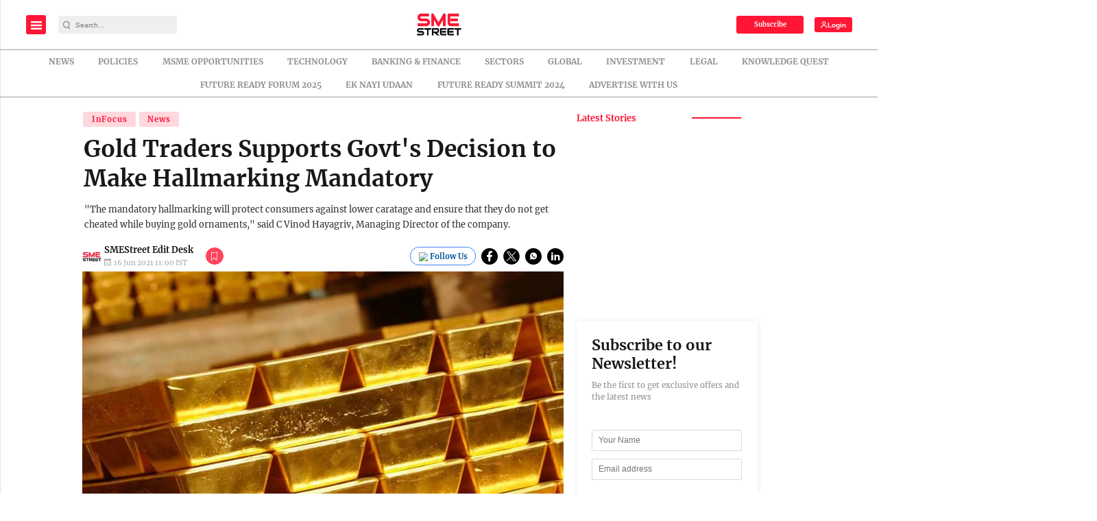

--- FILE ---
content_type: text/html; charset=utf-8
request_url: https://smestreet.in/infocus/gold-traders-supports-govts-decision-to-make-hallmarking-mandatory/
body_size: 50906
content:
<!doctype html><html ⚡ lang="en" prefix="og: https://ogp.me/ns#" i-amphtml-layout i-amphtml-no-boilerplate transformed="self;v=1"><head><style amp-runtime i-amphtml-version="012403142137000">html{overflow-x:hidden!important}html.i-amphtml-fie{height:100%!important;width:100%!important}html:not([amp4ads]),html:not([amp4ads]) body{height:auto!important}html:not([amp4ads]) body{margin:0!important}body{-webkit-text-size-adjust:100%;-moz-text-size-adjust:100%;-ms-text-size-adjust:100%;text-size-adjust:100%}html.i-amphtml-singledoc.i-amphtml-embedded{-ms-touch-action:pan-y pinch-zoom;touch-action:pan-y pinch-zoom}html.i-amphtml-fie>body,html.i-amphtml-singledoc>body{overflow:visible!important}html.i-amphtml-fie:not(.i-amphtml-inabox)>body,html.i-amphtml-singledoc:not(.i-amphtml-inabox)>body{position:relative!important}html.i-amphtml-ios-embed-legacy>body{overflow-x:hidden!important;overflow-y:auto!important;position:absolute!important}html.i-amphtml-ios-embed{overflow-y:auto!important;position:static}#i-amphtml-wrapper{overflow-x:hidden!important;overflow-y:auto!important;position:absolute!important;top:0!important;left:0!important;right:0!important;bottom:0!important;margin:0!important;display:block!important}html.i-amphtml-ios-embed.i-amphtml-ios-overscroll,html.i-amphtml-ios-embed.i-amphtml-ios-overscroll>#i-amphtml-wrapper{-webkit-overflow-scrolling:touch!important}#i-amphtml-wrapper>body{position:relative!important;border-top:1px solid transparent!important}#i-amphtml-wrapper+body{visibility:visible}#i-amphtml-wrapper+body .i-amphtml-lightbox-element,#i-amphtml-wrapper+body[i-amphtml-lightbox]{visibility:hidden}#i-amphtml-wrapper+body[i-amphtml-lightbox] .i-amphtml-lightbox-element{visibility:visible}#i-amphtml-wrapper.i-amphtml-scroll-disabled,.i-amphtml-scroll-disabled{overflow-x:hidden!important;overflow-y:hidden!important}amp-instagram{padding:54px 0px 0px!important;background-color:#fff}amp-iframe iframe{box-sizing:border-box!important}[amp-access][amp-access-hide]{display:none}[subscriptions-dialog],body:not(.i-amphtml-subs-ready) [subscriptions-action],body:not(.i-amphtml-subs-ready) [subscriptions-section]{display:none!important}amp-experiment,amp-live-list>[update]{display:none}amp-list[resizable-children]>.i-amphtml-loading-container.amp-hidden{display:none!important}amp-list [fetch-error],amp-list[load-more] [load-more-button],amp-list[load-more] [load-more-end],amp-list[load-more] [load-more-failed],amp-list[load-more] [load-more-loading]{display:none}amp-list[diffable] div[role=list]{display:block}amp-story-page,amp-story[standalone]{min-height:1px!important;display:block!important;height:100%!important;margin:0!important;padding:0!important;overflow:hidden!important;width:100%!important}amp-story[standalone]{background-color:#000!important;position:relative!important}amp-story-page{background-color:#757575}amp-story .amp-active>div,amp-story .i-amphtml-loader-background{display:none!important}amp-story-page:not(:first-of-type):not([distance]):not([active]){transform:translateY(1000vh)!important}amp-autocomplete{position:relative!important;display:inline-block!important}amp-autocomplete>input,amp-autocomplete>textarea{padding:0.5rem;border:1px solid rgba(0,0,0,.33)}.i-amphtml-autocomplete-results,amp-autocomplete>input,amp-autocomplete>textarea{font-size:1rem;line-height:1.5rem}[amp-fx^=fly-in]{visibility:hidden}amp-script[nodom],amp-script[sandboxed]{position:fixed!important;top:0!important;width:1px!important;height:1px!important;overflow:hidden!important;visibility:hidden}
/*# sourceURL=/css/ampdoc.css*/[hidden]{display:none!important}.i-amphtml-element{display:inline-block}.i-amphtml-blurry-placeholder{transition:opacity 0.3s cubic-bezier(0.0,0.0,0.2,1)!important;pointer-events:none}[layout=nodisplay]:not(.i-amphtml-element){display:none!important}.i-amphtml-layout-fixed,[layout=fixed][width][height]:not(.i-amphtml-layout-fixed){display:inline-block;position:relative}.i-amphtml-layout-responsive,[layout=responsive][width][height]:not(.i-amphtml-layout-responsive),[width][height][heights]:not([layout]):not(.i-amphtml-layout-responsive),[width][height][sizes]:not(img):not([layout]):not(.i-amphtml-layout-responsive){display:block;position:relative}.i-amphtml-layout-intrinsic,[layout=intrinsic][width][height]:not(.i-amphtml-layout-intrinsic){display:inline-block;position:relative;max-width:100%}.i-amphtml-layout-intrinsic .i-amphtml-sizer{max-width:100%}.i-amphtml-intrinsic-sizer{max-width:100%;display:block!important}.i-amphtml-layout-container,.i-amphtml-layout-fixed-height,[layout=container],[layout=fixed-height][height]:not(.i-amphtml-layout-fixed-height){display:block;position:relative}.i-amphtml-layout-fill,.i-amphtml-layout-fill.i-amphtml-notbuilt,[layout=fill]:not(.i-amphtml-layout-fill),body noscript>*{display:block;overflow:hidden!important;position:absolute;top:0;left:0;bottom:0;right:0}body noscript>*{position:absolute!important;width:100%;height:100%;z-index:2}body noscript{display:inline!important}.i-amphtml-layout-flex-item,[layout=flex-item]:not(.i-amphtml-layout-flex-item){display:block;position:relative;-ms-flex:1 1 auto;flex:1 1 auto}.i-amphtml-layout-fluid{position:relative}.i-amphtml-layout-size-defined{overflow:hidden!important}.i-amphtml-layout-awaiting-size{position:absolute!important;top:auto!important;bottom:auto!important}i-amphtml-sizer{display:block!important}@supports (aspect-ratio:1/1){i-amphtml-sizer.i-amphtml-disable-ar{display:none!important}}.i-amphtml-blurry-placeholder,.i-amphtml-fill-content{display:block;height:0;max-height:100%;max-width:100%;min-height:100%;min-width:100%;width:0;margin:auto}.i-amphtml-layout-size-defined .i-amphtml-fill-content{position:absolute;top:0;left:0;bottom:0;right:0}.i-amphtml-replaced-content,.i-amphtml-screen-reader{padding:0!important;border:none!important}.i-amphtml-screen-reader{position:fixed!important;top:0px!important;left:0px!important;width:4px!important;height:4px!important;opacity:0!important;overflow:hidden!important;margin:0!important;display:block!important;visibility:visible!important}.i-amphtml-screen-reader~.i-amphtml-screen-reader{left:8px!important}.i-amphtml-screen-reader~.i-amphtml-screen-reader~.i-amphtml-screen-reader{left:12px!important}.i-amphtml-screen-reader~.i-amphtml-screen-reader~.i-amphtml-screen-reader~.i-amphtml-screen-reader{left:16px!important}.i-amphtml-unresolved{position:relative;overflow:hidden!important}.i-amphtml-select-disabled{-webkit-user-select:none!important;-ms-user-select:none!important;user-select:none!important}.i-amphtml-notbuilt,[layout]:not(.i-amphtml-element),[width][height][heights]:not([layout]):not(.i-amphtml-element),[width][height][sizes]:not(img):not([layout]):not(.i-amphtml-element){position:relative;overflow:hidden!important;color:transparent!important}.i-amphtml-notbuilt:not(.i-amphtml-layout-container)>*,[layout]:not([layout=container]):not(.i-amphtml-element)>*,[width][height][heights]:not([layout]):not(.i-amphtml-element)>*,[width][height][sizes]:not([layout]):not(.i-amphtml-element)>*{display:none}amp-img:not(.i-amphtml-element)[i-amphtml-ssr]>img.i-amphtml-fill-content{display:block}.i-amphtml-notbuilt:not(.i-amphtml-layout-container),[layout]:not([layout=container]):not(.i-amphtml-element),[width][height][heights]:not([layout]):not(.i-amphtml-element),[width][height][sizes]:not(img):not([layout]):not(.i-amphtml-element){color:transparent!important;line-height:0!important}.i-amphtml-ghost{visibility:hidden!important}.i-amphtml-element>[placeholder],[layout]:not(.i-amphtml-element)>[placeholder],[width][height][heights]:not([layout]):not(.i-amphtml-element)>[placeholder],[width][height][sizes]:not([layout]):not(.i-amphtml-element)>[placeholder]{display:block;line-height:normal}.i-amphtml-element>[placeholder].amp-hidden,.i-amphtml-element>[placeholder].hidden{visibility:hidden}.i-amphtml-element:not(.amp-notsupported)>[fallback],.i-amphtml-layout-container>[placeholder].amp-hidden,.i-amphtml-layout-container>[placeholder].hidden{display:none}.i-amphtml-layout-size-defined>[fallback],.i-amphtml-layout-size-defined>[placeholder]{position:absolute!important;top:0!important;left:0!important;right:0!important;bottom:0!important;z-index:1}amp-img[i-amphtml-ssr]:not(.i-amphtml-element)>[placeholder]{z-index:auto}.i-amphtml-notbuilt>[placeholder]{display:block!important}.i-amphtml-hidden-by-media-query{display:none!important}.i-amphtml-element-error{background:red!important;color:#fff!important;position:relative!important}.i-amphtml-element-error:before{content:attr(error-message)}i-amp-scroll-container,i-amphtml-scroll-container{position:absolute;top:0;left:0;right:0;bottom:0;display:block}i-amp-scroll-container.amp-active,i-amphtml-scroll-container.amp-active{overflow:auto;-webkit-overflow-scrolling:touch}.i-amphtml-loading-container{display:block!important;pointer-events:none;z-index:1}.i-amphtml-notbuilt>.i-amphtml-loading-container{display:block!important}.i-amphtml-loading-container.amp-hidden{visibility:hidden}.i-amphtml-element>[overflow]{cursor:pointer;position:relative;z-index:2;visibility:hidden;display:initial;line-height:normal}.i-amphtml-layout-size-defined>[overflow]{position:absolute}.i-amphtml-element>[overflow].amp-visible{visibility:visible}template{display:none!important}.amp-border-box,.amp-border-box *,.amp-border-box :after,.amp-border-box :before{box-sizing:border-box}amp-pixel{display:none!important}amp-analytics,amp-auto-ads,amp-story-auto-ads{position:fixed!important;top:0!important;width:1px!important;height:1px!important;overflow:hidden!important;visibility:hidden}amp-story{visibility:hidden!important}html.i-amphtml-fie>amp-analytics{position:initial!important}[visible-when-invalid]:not(.visible),form [submit-error],form [submit-success],form [submitting]{display:none}amp-accordion{display:block!important}@media (min-width:1px){:where(amp-accordion>section)>:first-child{margin:0;background-color:#efefef;padding-right:20px;border:1px solid #dfdfdf}:where(amp-accordion>section)>:last-child{margin:0}}amp-accordion>section{float:none!important}amp-accordion>section>*{float:none!important;display:block!important;overflow:hidden!important;position:relative!important}amp-accordion,amp-accordion>section{margin:0}amp-accordion:not(.i-amphtml-built)>section>:last-child{display:none!important}amp-accordion:not(.i-amphtml-built)>section[expanded]>:last-child{display:block!important}
/*# sourceURL=/css/ampshared.css*/</style><link rel="preload" href="https://cdn.ampproject.org/v0.js" as="script"><!-- <link rel="preconnect" href="https://securepubads.g.doubleclick.net/" crossorigin="use-credentials"> --><link rel="preconnect" href="https://img-cdn.publive.online/"><!-- <link rel="preconnect" href="https://d2vbj8g7upsspg.cloudfront.net/" crossorigin> --><link rel="preconnect" href="https://fonts.gstatic.com/" crossorigin><link rel="preconnect" href="https://analytics.thepublive.com/" crossorigin><!-- <link rel="preconnect" href="https://cdn.ampproject.org/" crossorigin> --><link rel="dns-prefetch" href="https://securepubads.g.doubleclick.net/"><link rel="dns-prefetch" href="https://www.googletagmanager.com/"><!-- <link rel="dns-prefetch" href="https://img-cdn.publive.online/"> --><!-- <link rel="dns-prefetch" href="https://d2vbj8g7upsspg.cloudfront.net/"> --><!-- <link rel="dns-prefetch" href="https://fonts.gstatic.com/"> --><link rel="preload" href="/static/css/bootstrap.min.css" as="style"><link rel="manifest" href="/manifest.json"><!-- favicon --><link rel="shortcut icon" type="image/webp" href="https://img-cdn.publive.online/fit-in/48x48/filters:format(webp)/smstreet/media/agency_attachments/Q8Ft6VTvx4edoB3x0FkI.png"><link rel="preload" as="image" fetchpriority="high" href="https://img-cdn.publive.online/fit-in/1280x960/filters:format(webp)/smstreet/media/post_banners/QIpUhTD7aHoFGNbvOK5h.jpg" type="image/webp"><!-- <meta https-equiv="Content-Security-Policy" content="upgrade-insecure-requests"> --><meta charset="UTF-8"><meta name="robots" content="max-image-preview:large"><meta name="viewport" content="width=device-width, initial-scale=1.0"><meta name="google-site-verification" content="vtfC4BzNG6uvNonTEYGQ8tw6Pt7B6pbipWMrCMl87r0"></meta><meta name="title" property="og:title" content="Gold Traders Supports Govt's Decision to Make Hallmarking Mandatory"></meta><title> Gold Traders Supports Govt&#x27;s Decision to Make Hallmarking Mandatory</title><meta property="og:description" content="&quot;The mandatory hallmarking will protect consumers against lower caratage and ensure that they do not get cheated while buying gold ornaments,&quot; said C Vinod Hayagriv, Managing Director of the company."></meta><meta name="description" content="&quot;The mandatory hallmarking will protect consumers against lower caratage and ensure that they do not get cheated while buying gold ornaments,&quot; said C Vinod Hayagriv, Managing Director of the company."><meta name="keywords" content="Gold, Traders, Gold Hallmark"><meta name="news_keywords" content="Gold, Traders, Gold Hallmark"><!-- Facebook --><meta name="author" content="SMEStreet Edit Desk"><meta name="type" property="og:type" content="Article"></meta><meta name="url" property="og:url" content="https://smestreet.in/infocus/gold-traders-supports-govts-decision-to-make-hallmarking-mandatory/"></meta><meta property="og:site_name" content="SME Street"></meta><meta name="og:locale" content="en_IN"><meta name="twitter:title" content="Gold Traders Supports Govt's Decision to Make Hallmarking Mandatory"><meta property="twitter:site" content="SME Street"></meta><meta name="url" property="twitter:url" content="https://smestreet.in/infocus/gold-traders-supports-govts-decision-to-make-hallmarking-mandatory/"></meta><meta name="twitter:description" content="&quot;The mandatory hallmarking will protect consumers against lower caratage and ensure that they do not get cheated while buying gold ornaments,&quot; said C Vinod Hayagriv, Managing Director of the company."><meta name="twitter:image" content="https://img-cdn.publive.online/fit-in/1200x675/smstreet/media/post_banners/QIpUhTD7aHoFGNbvOK5h.jpg"><meta name="twitter:card" content="summary_large_image"><meta name="image" property="og:image" content="https://img-cdn.publive.online/fit-in/1200x675/smstreet/media/post_banners/QIpUhTD7aHoFGNbvOK5h.jpg"><meta property="og:image:type" content="image/jpeg"><meta property="og:image:width" content="1200"><meta property="og:image:height" content="675"><meta property="twitter:image:width" content="1200"><meta property="twitter:image:height" content="675"><meta property="twitter:image:type" content="image/jpeg"><link rel="alternate" type="application/rss+xml" title="SME Street — RSS" href="https://smestreet.in/rss"><!-- json+ld for logo start--><script type="application/ld+json">
    {
      "@context": "https://schema.org",
      "@type": "WebSite",
      "url": "https://smestreet.in",
      "potentialAction": {
        "@type": "SearchAction",
        "target": "https://smestreet.in/search?title={search_term_string}",
        "query-input": "required name=search_term_string"
      }
    }
  </script><script type="application/ld+json">
      {
      "@context": "https://schema.org",
      "@type": "WebPage",
      "name": "Gold Traders Supports Govt&#x27;s Decision to Make Hallmarking Mandatory",
      "description": "&quot;The mandatory hallmarking will protect consumers against lower caratage and ensure that they do not get cheated while buying gold ornaments,&quot; said C Vinod Hayagriv, Managing Director of the company.",
      
      "speakable": {
        "@type": "SpeakableSpecification",
        "xpath": [
          "//title",
          "//meta[@name='description']/@content"
        ]
      },
      "url": "https://smestreet.in/infocus/gold-traders-supports-govts-decision-to-make-hallmarking-mandatory/",
      "mainContentOfPage": "News",
      "inLanguage": "en"
    }
  </script><script type="application/ld+json">
    {
      "@context": "https://schema.org",
      "@type": "SiteNavigationElement",
      "name": ["home"
      
          
              ,"NEWS"
          
          
      
          
              ,"POLICIES"
          
          
      
          
              ,"MSME OPPORTUNITIES"
          
          
      
          
              ,"TECHNOLOGY"
          
          
      
          
              ,"BANKING &amp; FINANCE"
          
          
      
          
              ,"SECTORS"
          
          
      
          
              ,"GLOBAL"
          
          
      
          
              ,"Investment"
          
          
      
          
              ,"LEGAL"
          
          
      
          
              ,"KNOWLEDGE QUEST"
          
          
      
          
              ,"Future Ready Forum 2025"
          
          
      
          
              ,"Ek Nayi Udaan"
          
          
      
          
              ,"Future Ready Summit 2024"
          
          
      
          
              ,"ADVERTISE WITH US"
          
          
      ],

      "url": ["https://smestreet.in"
         
          
            ,"https://smestreet.in/msmenews"
            
          
         
          
            ,"https://smestreet.in/policies"
            
          
         
          
            ,"https://smestreet.in/msme-opportunities"
            
          
         
          
            ,"https://smestreet.in/technology"
            
          
         
          
            ,"https://smestreet.in/banking"
            
          
         
          
            ,"https://smestreet.in/sectors"
            
          
         
          
            ,"https://smestreet.in/global"
            
          
         
          
            ,"https://smestreet.in/investments"
            
          
         
          
            ,"https://smestreet.in/legal"
            
          
         
          
            ,"https://smestreet.in/knowledge-quest"
            
          
         
          
            ,"https://smestreet.in/page/frf2025"
            
          
         
          
            ,"https://lp.smestreet.in/ek-nai-udaan/"
            
          
         
          
            ,"https://lp.smestreet.in/futurereadysummit2024/"
            
          
         
          
            ,"https://lp.smestreet.in/advertisewithus/"
            
          
        ]
    }
  </script><script type="application/ld+json">
    {
    "@context": "https://schema.org",
    "@type": "NewsArticle",
    "mainEntityOfPage": {
        "@type": "WebPage",
        "@id": "https://smestreet.in/infocus/gold-traders-supports-govts-decision-to-make-hallmarking-mandatory/"
        },
    "headline": "Gold Traders Supports Govt&#x27;s Decision to Make Hallmarking Mandatory",
    "image": [ "https://img-cdn.publive.online/fit-in/1200x675/filters:format(webp)/smstreet/media/post_banners/QIpUhTD7aHoFGNbvOK5h.jpg" ],
    "datePublished": "2021-06-16T11:00:11+05:30",
    "dateModified": "2021-06-16T11:00:11+05:30",
    "author": [
    
      
      {
        "@type": "Person",
        "name": "SMEStreet Edit Desk",
        "url": "https://smestreet.in/author/smestreet-edit-desk",
        "description": "" ,
        "image": {
          "@type": "ImageObject",
          "url": "https://img-cdn.publive.online/fit-in/400x400/filters:format(webp)/smstreet/media/member_avatars/2024-08-02t124107562z-smestreet-logo-transperant.png",
          "width": 400,
          "height": 400
        } 
      } 
      
    
    ],
    "publisher": {
        "@type": "Organization",
        "name": "SME Street",
        "sameAs": [
            "https://www.facebook.com/smestreet.in",
            "https://www.linkedin.com/company/smestreet/",
            "https://twitter.com/smestreet_in",
            "https://www.instagram.com/smestreet.in/",
            "https://www.youtube.com/@SmestreetIn22",
            "None"
        ],
        "logo": {
            "@type": "ImageObject",
            "url": "https://img-cdn.publive.online/fit-in/600x60/filters:format(webp)/filters:fill(white)/smstreet/media/agency_attachments/3LWGA69AjH55EG7xRGSA.png",
            "width":600,
            "height":60
        }
        },
    
        "isAccessibleForFree":true,
    
    
        "keywords":" 
          
            
              gold,
            
          
            
              traders,
            
          
            
              gold-hallmark
            
          ",
    
    "associatedMedia":{
        "@type":"ImageObject",
        "url":"https://img-cdn.publive.online/fit-in/1200x675/filters:format(webp)/smstreet/media/post_banners/QIpUhTD7aHoFGNbvOK5h.jpg",
        "width":1200,
        "height":675
    },
    "description": "'The mandatory hallmarking will protect consumers against lower caratage and ensure that they do not get cheated while buying gold ornaments,' said C Vinod Hayagriv, Managing Director of the company.",
    "inLanguage": "en",
    "articleBody": "&amp;quot;C Krishniah Chetty Group of Jewellers appreciated the Centre&amp;amp;#x27;s decision to make hallmarking of gold jewellery and artefacts mandatory in a phased manner. &amp;amp;quot;The mandatory hallmarking will protect consumers against lower caratage and ensure that they do not get cheated while buying gold ornaments,&amp;amp;quot; said C Vinod Hayagriv, Managing Director of the company. &amp;amp;quot;Hallmarked articles will ascertain the year in which they were manufactured because provenance is an important part of jewellery which lasts for generations,&amp;amp;quot; he said. Gold hallmarking is a purity certification of the precious metal and has been voluntary in nature so far. From now on, it will be implemented initially in 256 districts of the country. The government has exempted jewellers with annual turnover of up to Rs 40 lakh from mandatory hallmarking. The Bureau of Indian Standards (BIS) has been running a hallmarking scheme for gold jewellery since April 2000. Nearly 40 per cent of gold jewellery is being hallmarked currently. The government says that hallmarking of jewellery and artefacts is required to enhance the credibility of gold jewellery and customer satisfaction through third party assurance for the marked purity and fineness of gold. &amp;amp;quot;Anyone doing malpractice should be held responsible. However, officers should be made aware that over-stretching their jurisdiction or in any way intimidating a manufacturer will not be in the interest of business,&amp;amp;quot; said Hayagriv. &amp;amp;quot;There must be an ease of doing business and a hallmarking practice should not become a threatening act which will destroy the craft and art of India,&amp;amp;quot; he said. Hayagriv was part of the Kathmandu Convention in 1995 where it was decided to suggest the right hallmarking strategy for India. The convention resolved that hallmarking should be without a negative tolerance on the purities tested. &amp;quot;"
    }
</script><script type="application/ld+json">
{
"@context": "https://schema.org",
"@type": "BreadcrumbList",
"itemListElement": [{
"@type": "ListItem",
"position": 1,
"name": "SME Street",
"item": "https://smestreet.in"
}


,{
    "@type": "ListItem",
    "position": 2,
    "name": "InFocus",
    "item": "https://smestreet.in/infocus"
}


,{
    "@type": "ListItem",
    "position": 3,
    "name": "Gold Traders Supports Govt&#x27;s Decision to Make Hallmarking Mandatory",
    "item": "https://smestreet.in/infocus/gold-traders-supports-govts-decision-to-make-hallmarking-mandatory/"
}

]
}
</script><script async src="https://cdn.ampproject.org/v0.js"></script><script async custom-element="amp-ad" src="https://cdn.ampproject.org/v0/amp-ad-0.1.js"></script><script async custom-element="amp-sticky-ad" src="https://cdn.ampproject.org/v0/amp-sticky-ad-1.0.js"></script><script async custom-element="amp-social-share" src="https://cdn.ampproject.org/v0/amp-social-share-0.1.js"></script><link rel="stylesheet" href="/static/css/bootstrap.min.css"><style amp-custom>@font-face{font-family:'Merriweather';font-style:italic;font-weight:400;font-display:swap;src:url(https://fonts.gstatic.com/s/merriweather/v30/u-4m0qyriQwlOrhSvowK_l5-eRZOf-I.woff2) format('woff2');unicode-range:U+0000-00FF,U+0131,U+0152-0153,U+02BB-02BC,U+02C6,U+02DA,U+02DC,U+0304,U+0308,U+0329,U+2000-206F,U+2074,U+20AC,U+2122,U+2191,U+2193,U+2212,U+2215,U+FEFF,U+FFFD;}@font-face{font-family:'Merriweather';font-style:italic;font-weight:700;font-display:swap;src:url(https://fonts.gstatic.com/s/merriweather/v30/u-4l0qyriQwlOrhSvowK_l5-eR71Wvf4jvw.woff2) format('woff2');unicode-range:U+0000-00FF,U+0131,U+0152-0153,U+02BB-02BC,U+02C6,U+02DA,U+02DC,U+0304,U+0308,U+0329,U+2000-206F,U+2074,U+20AC,U+2122,U+2191,U+2193,U+2212,U+2215,U+FEFF,U+FFFD;}@font-face{font-family:'Merriweather';font-style:normal;font-weight:400;font-display:swap;src:url(https://fonts.gstatic.com/s/merriweather/v30/u-440qyriQwlOrhSvowK_l5-fCZM.woff2) format('woff2');unicode-range:U+0000-00FF,U+0131,U+0152-0153,U+02BB-02BC,U+02C6,U+02DA,U+02DC,U+0304,U+0308,U+0329,U+2000-206F,U+2074,U+20AC,U+2122,U+2191,U+2193,U+2212,U+2215,U+FEFF,U+FFFD;}@font-face{font-family:'Merriweather';font-style:normal;font-weight:700;font-display:swap;src:url(https://fonts.gstatic.com/s/merriweather/v30/u-4n0qyriQwlOrhSvowK_l52xwNZWMf6.woff2) format('woff2');unicode-range:U+0000-00FF,U+0131,U+0152-0153,U+02BB-02BC,U+02C6,U+02DA,U+02DC,U+0304,U+0308,U+0329,U+2000-206F,U+2074,U+20AC,U+2122,U+2191,U+2193,U+2212,U+2215,U+FEFF,U+FFFD;}:root{--pub-font-family:Merriweather,sans-serif;}:root{--p-nav-txt-color:#8D8D8D;--p-main-bg-color:#fff;--p-txt-1-color:#181818;--p-txt-color:#303030;--p-icon-color:#000;--p-svg-fill:#181818;--p-svg-fill-bg:#fff;--p-ad-div-color:#F5F5F5;--p-sec-bg--color:#fff;--p-card-author-color:#EBEBEB;--p-rec-color:#fff;--p-nav-border-color:#A0A0A0;--p-s-form-bg-color:#EFEFEF;--p-bg-high-color:#fff;}:root{--white:#ffffff;--white-rgb:255,255,255;--black:#000000;--black-rgb:0,0,0;--primary:#fd9250;--primary-rgb:253,146,80;--p-black:#4b4b4b;--time-color:#423e3e;--publisher_color:#ff1635;--link_text_color:#FFFFFF;}body{font-family:var( --pub-font-family);background-color:var(--p-main-bg-color);}.primary_font{font-family:var( --pub-font-family);}.secondary_font{font-family:var( --pub-font-family-secondary);}a{color:var(--p-txt-1-color);}a:hover{color:var(--p-txt-1-color);}.nav_color{background-color:#ffffff;}button{cursor:pointer;outline:none;border:none;}a{text-decoration:none;}p{font-size:14px;}.share-btn-amp{background:#25D366;padding:0.5em;border-radius:5px;color:#ffffff;}.share-btn-amp:hover{color:#fff;}.btn-amp-fb{background:#3b5998;}.btn-amp-twit{background:#1da1f2;}.header-class{background-color:var(--p-main-bg-color);position:relative;transition:0.5s ease-in-out;position:fixed;top:0;left:0;width:100%;z-index:9060;}.header-top{background:#ffffff;display:flex;justify-content:flex-start;align-items:center;height:90px;}.mob-menu-open-btn,.lang-and-search .select-lang-btn,.lang-and-search .search-btn{background-color:transparent;border:none;outline:none;cursor:pointer;padding:0;margin:0;}.lang-and-search .select-lang-btn{margin-right:30px;}.lang-and-search .search-btn{margin-right:20px;}.right_banner{text-align:center;margin-top:9px;}.left_banner{text-align:center;margin-top:10px;}.social-link{display:flex;align-items:center;}.sidebar_social_link{justify-content:center;}.social-link svg{fill:var(--p-icon-color);}.social-link .svg_bg{fill:var(--p-main-bg-color);}.social-link a{margin-right:10px;}.page-links a{width:100%;display:flex;align-items:center;color:var(--p-txt-1-color);margin-bottom:20px;font-weight:500;font-size:12px;line-height:14px;text-transform:uppercase;}.tc-and-privacy-text a{color:var(--black);font-weight:600;}.search-form button{background-color:transparent;border:none;outline:none;cursor:pointer;padding:0;margin:0;}.search-form button svg{width:22px;height:22px;}.select-lang-modal{background-color:rgba(var(--black-rgb),0.5);}.select-lang-modal a{color:var(--black);font-size:16px;font-weight:500;padding:5px 0;border-bottom:1px solid #4b4b4b1a;}.select-lang-modal a svg circle#Ellipse_195{opacity:0;}.select-lang-modal a.active svg circle#Ellipse_195{opacity:1;}.select-lang-modal .modal-content{position:relative;display:flex;flex-direction:column;width:100%;pointer-events:auto;background-color:#fff;background-clip:padding-box;border:none;border-radius:10px;outline:0;}.select-lang-modal .cancel-btn{outline:none;border:none;background-color:var(--white);color:rgba(var(--black-rgb),0.5);font-size:15px;font-weight:600;}@media screen and (max-width:576px){.modal-dialog{margin-top:30%;}.lang-and-search .search-btn{margin-right:10px;}.lang-and-search .search-btn svg{width:20px;height:20px;}}strong{margin-bottom:30px;}.modal{z-index:110;background:rgba(0,0,0,0.7);}.lightbox-shadow{max-height:100%;height:100%;overflow:auto;background:rgba(0,0,0,0.7);}.background_trans{background-color:transparent;}amp-sidebar{max-width:100vw;}.amp-sidebar-mask{z-index:0;}a{text-decoration:none;}.d-md-block{display:block}.js_date{display:none;}.display-none{display:none;}.display-block{display:block;}.display-in-block{display:inline-block;}.side-banner-sticky{position:sticky;}.amp-next-page-separator{border-top:1px solid lightgrey;}.next-article-dropdown{font-size:18px;padding:15px 30px;display:inline-block;border:1px solid #b0b0b0;cursor:default;background:var(--p-sec-bg--color);color:var(--p-txt-1-color);z-index:9;align-items:center;zoom:0.8;}.read-more-article-box{display:flex;align-items:center;}.divider-line{flex-grow:1;border-bottom:1px solid #b0b0b0;}.unselectable{-webkit-user-select:none;-webkit-touch-callout:none;-moz-user-select:none;-ms-user-select:none;user-select:none;}.top-ad{margin:45px auto 0px auto;}.max-width{width:985px;}.subscribe-text{display:flex;flex-direction:column;align-items:center;align-items:flex-start;zoom:0.9;margin:20px;}.subscribe-text-head{color:var(--p-txt-1-color);font-size:24px;font-style:normal;font-weight:700;line-height:41.197px;}.subscribe-text input{border:1px solid #b3b3b3;border-radius:10px;font-style:normal;font-weight:400;font-size:16px;line-height:24px;color:var(--p-txt-color);padding:7px 15px;background-color:var(--p-bg-high-color);}.subscribe-text button{background:#ff1635;border-radius:8px;}.subscribe-text button span{font-style:normal;font-weight:600;font-size:20px;line-height:30px;color:#FFFFFF;}.my-float{z-index:10}.modal-close{position:absolute;left:90%;top:16px;z-index:10;}.back_to_home{background:#ff1635;border-radius:8px;display:flex;flex-direction:row;justify-content:center;align-items:center;padding:0px 122px;}.floating_video{position:fixed;bottom:20px;right:20px;z-index:100;}.subscribe-text-head-right-side{font-style:normal;font-weight:700;font-size:30px;line-height:38px;color:var(--p-txt-1-color);}.nav-user-account{margin-right:10px;margin-left:10px;}.nav-user-account button{background-color:transparent;display:flex;justify-content:space-around;align-items:center;gap:5px;padding:0px;}#user-dropdown-icon{fill:white;width:0.95rem;margin-top:0.4rem;}.nav-user-account .user-sign-up-btn{background-color:#ff1635;border-radius:4px;font-size:inherit;font-size:12px;font-weight:600;padding:7px 11px;color:#FFFFFF;}.sign-up-modal{margin-top:4rem;}.sign-up-modal-content{position:relative;display:flex;justify-content:center;align-items:center;flex-direction:column;padding:3rem 2rem;gap:1rem;cursor:default;}.sign-up-modal-content label{font-weight:400;margin:0;font-weight:400;font-size:32px;line-height:150%;text-align:center;color:#000000;}.sign-up-modal-content .signup-up-options-route{margin:0;}.sign-up-modal-content .signup-up-option{padding:0.3rem 1rem;border:1px solid #D9D9D9;list-style:none;margin:1rem 0;border-radius:30px;font-weight:500;font-size:14px;line-height:35px;letter-spacing:0.02em;color:#000000;}.sign-up-modal-content .signup-up-option button,.sign-up-modal-content .signup-up-option a{background-color:transparent;width:100%;height:100%;gap:10px;display:flex;justify-content:flex-start;align-items:center;font-weight:400;}.sign-up-modal-content .signup-up-option img{height:1.1rem;width:2rem;}.close-sign-up-btn{position:absolute;top:10px;right:1rem;background-color:transparent;padding:0;}.close-sign-up-btn svg{fill:#757575;width:1rem;}.signup-up-divider{display:flex;justify-content:center;align-items:center;gap:10px;font-weight:400;font-size:20px;line-height:150%;}.signup-up-divider .divider{border:1px solid #eaecf2;display:flex;flex-grow:0;height:0.01px;width:12rem;}.login-redirect_wrapper{font-size:14px;}.login-redirect_wrapper p{margin:0;}.login-redirect_wrapper #login-redirect{color:#3478EB;cursor:pointer;}.signup-tnc{font-size:12px;margin:0;text-align:center;}.signup-tnc a{color:#ff1635;cursor:pointer;}.user-account-logo{background-color:#ff1635;border-radius:4px;font-size:12px;font-weight:600;padding:7px 11px;color:#FFFFFF;}.user-account-logo svg{fill:#adaaaa;width:1rem;}.user-account-logo img{width:100%;height:100%;}.navbar-user-dropdown{position:absolute;background-color:var(--p-main-bg-color);top:2.2rem;right:3rem;z-index:999;border:1px solid #B7B7B7;}.navbar-user-dropdown ul{margin:0;}.navbar-user-dropdown li{width:11rem;background-color:white;padding:4px 22px 4px 16px;gap:8px;list-style:none;}.navbar-user-dropdown li a{width:100%;display:block;}.authorised-user-logo{width:40px;}.signup-wrapper{margin:8px 0;text-align:center;}.custom-google-button{display:none;}.line_clamp{display:-webkit-box;-webkit-box-orient:vertical;overflow:hidden;}.lang_modal{z-index:1041;overflow:auto;}.lang_modal .lang_a{border-bottom:1px solid lightgrey;padding:0.5rem 0px;}.mega-menu ol,.mega-menu .first-submenu{padding:0;}.old-nav{text-transform:uppercase;}.mega-menu .main-menu label.main-menu-dropdown-icon{width:100%;cursor:pointer;z-index:10;}.mega-menu .main-menu input[type='checkbox']:checked + .main-menu-dropdown-list-sidebar{display:block;}.mega-menu .main-menu input[type='checkbox']:checked + .main-menu-dropdown-list{display:block;}.mega-menu .main-menu input[type='checkbox']:not(:checked) + .main-menu-dropdown-list-sidebar{display:none;}.mega-menu .main-menu input[type='checkbox']{display:none;}.mega-menu #mobile-menu{position:relative;display:block;padding:16px;cursor:pointer;}.mega-menu #mobile-menu span.main-menu-dropdown-icon{bottom:0;width:50px;cursor:pointer;}.mega-menu #mobile-menu .main-menu-dropdown-icon,.mega-menu #mobile-menu span.main-menu-dropdown-icon{position:absolute;top:0;right:0;}.mega-menu .main-menu{z-index:100;font-weight:400;font-size:14px;}.mega-menu .main-menu .main-menu-dropdown{position:relative;display:block;}.mobile-nav .new-header .main-menu .main-menu-dropdown{border-bottom:1px solid #e7e7e7;margin:0px 5px;}.desktop-nav .second-submenu.more_10{min-height:75vh;position:static;}.desktop-nav .first-submenu,.desktop-nav .second-submenu{position:static;text-transform:capitalize;min-height:100%;}.mega-menu .main-menu .main-menu-dropdown-list a{transition:transform 0.25s ease-out;transition:transform 0.25s ease-out,-webkit-transform 0.25s ease-out;-webkit-transform:translate3d(0,0,0);transform:translate3d(0,0,0);}.mega-menu .main-menu .main-menu-dropdown-list a:hover{-webkit-transform:translate3d(3px,0,0);transform:translate3d(3px,0,0);}.mega-menu .main-menu label.main-menu-dropdown-icon,.mega-menu .main-menu li label.main-menu-dropdown-icon{position:absolute;top:auto;right:0;padding:10px 0px;height:100%;}.mega-menu .main-menu>ul>li a{overflow:hidden;text-overflow:ellipsis;white-space:nowrap;padding:10px 7px;cursor:pointer;position:relative;display:block;min-width:50px;}.header .main-menu .main-menu-dropdown-list{position:absolute;left:0;z-index:100;padding:0;min-width:250px;max-width:350px;background-color:var(--p-main-bg-color);}.header .main-menu .main-menu-dropdown-list.second-submenu{top:0rem;left:100%;}.header .main-menu .main-menu-dropdown-list-sidebar{z-index:100;display:none;min-width:150px;max-width:250px;}.item_container{border-top:var(--p-nav-border-color) 1px solid;border-bottom:var(--p-nav-border-color) 1px solid;}@media (max-width:1199.98px){.mega-menu .main-menu>ul>li a{overflow:hidden;text-overflow:ellipsis;white-space:nowrap;padding:6px 5px;cursor:pointer;position:relative;display:block;}}.header .main-menu input[type='checkbox'] + .main-menu-dropdown-list{display:none;}.desktop-nav .header .main-menu li:hover>input[type='checkbox'] + .main-menu-dropdown-list{display:block;}.hover_bottom::after{content:"";position:absolute;bottom:0px;left:50%;transform:translateX(-50%);width:100%;height:2px;background-color:#ff1635;transition:all 0.3s ease-in-out;opacity:0;}.active_link_nav_nested::after{opacity:1;color:#ff1635;}.anchor:hover{color:#ff1635;}.navbar_name{display:inline-block;width:max-content;color:var(--p-nav-txt-color);}.sub_navbar_name{display:inline-block;width:max-content;color:var(--p-nav-txt-color);}.desktop-nav .navbar_name .dropdown-item-s:hover{color:#ff1635;font-weight:600;}.dropdown-item-s .main-menu-dropdown-icon svg path{stroke:#ff1635;stroke-width:2px;}.dropdown-item-s:hover .main-menu-dropdown-icon svg path{stroke:#ff1635;}.navbar_name:hover{color:#ff1635;font-weight:600;}.navbar_name .main-menu-dropdown-icon svg path{stroke:#8D8D8D;}.navbar_name:hover .main-menu-dropdown-icon svg path{stroke:#ff1635;}.header .main-menu .main-menu-dropdown-list .more_10{max-width:800px;grid-template-columns:repeat(4,1fr);grid-auto-rows:max-content;}.desktop-nav .header .main-menu .main-menu-dropdown-list .more_10 li{padding:2px 0px;margin-right:3.5rem;}.mobile-nav .new-header .main-menu .main-menu-dropdown-list .more_10 li{padding:4px 0px;margin:0px;}.desktop-nav .header .main-menu li:hover>input[type='checkbox'] + .main-menu-dropdown-list.more_10{display:grid;}.mega-menu .main-menu input[type='checkbox']:checked + .main-menu-dropdown-list-sidebar{display:block;}.desktop-nav .header .main-menu .first-submenu .dropdown-item-s{width:96%;}.header .main-menu .dropdown-item-s{display:inline-flex;width:100%;justify-content:space-between;align-items:center;position:relative;}.desktop-nav .header .main-menu .dropdown-item-s{padding:0px 7px;}.desktop-nav .main-menu{display:flex;align-items:center;position:relative;justify-content:center;}.mobile-nav .header .main-menu .main-menu-dropdown-list{position:static;border:none;}.mobile-nav .header .main-menu .main-menu-dropdown-list li{position:relative;border:none;margin:10px 4px;}.mobile-nav .second-submenu{padding-left:3rem;}.mobile-nav .header .main-menu .main-menu-dropdown-list{list-style:none;margin:0;display:flex;flex-direction:column;max-width:100%;width:100%;}.mobile-nav .header .main-menu .main-menu-dropdown-list a{border-radius:0px;background-color:inherit;}.desktop-nav .header .page-links{display:none;}.mobile-nav .main-menu{padding:}.mobile-nav .new-header .main-menu .main-menu-dropdown a{font-size:16px;font-weight:700;text-transform:uppercase;z-index:12;}.main-menu .main-menu-dropdown li{list-style:none;}.desktop-nav .main-menu .new-menu .dropdown-item-s.first-drop a{font-size:15px;font-weight:700;text-transform:uppercase;}.new-header .main-menu .main-menu-dropdown .first-submenu a{font-size:15px;font-weight:700;}.desktop-nav .new-header .main-menu .main-menu-dropdown .first-submenu .dropdown-item-s>.navbar_name{padding:10px 30px;}.mobile-nav .new-header .main-menu .main-menu-dropdown .first-submenu a{padding:10px 2px;text-transform:capitalize;font-size:14px;font-weight:600;}.new-header .main-menu .main-menu-dropdown .first-submenu .second-submenu a{font-size:14px;font-weight:400;padding:7px 15px 7px 0px;}.mobile-nav .new-header .main-menu .main-menu-dropdown .first-submenu .second-submenu a{padding:10px 15px 10px 0px;width:fit-content;}.mobile-nav .main-menu .first-submenu a{font-size:15px;font-weight:600;}.mobile-nav .main-menu .first-submenu .dropdown-item-s .main-menu-dropdown-icon{transform:rotate(90deg);}.header .main-menu .second-submenu{padding:revert;}.main-menu .second-submenu li{list-style:disc;}.mobile-nav .main-menu .second-submenu{padding-left:17px;}.sidebar-multi-level nav{padding:0px 16px;padding-top:2rem;}.sidebar-multi-level .main-menu-dropdown{padding:10px 0px;}.header .main-menu .main-menu-dropdown-list.second-submenu.left{left:auto;right:100%;}ul .first-submenu li:hover{color:#ff1635;}.desktop-nav ul .first-submenu li:hover{background-color:#F3F3F5;}ul .first-submenu li a:hover{color:#ff1635;}.desktop-nav .header .main-menu .main-menu-dropdown-list .second-submenu{background:#F3F3F5}.mobile-nav .page-links li{color:#ff1635;list-style:disc;}.mobile-nav ul.page-links{padding-left:2.6rem;}.sidebar-multi-level .navbar_name{border-radius:0px;}.old-nav .desktop-nav .main-menu.not-nested{justify-content:flex-start;padding-left:0px;}.morestory,.morestory:hover{color:#ff1635;}:root{--background-color-notification:black;--ad_display:none;}:root{--background-color-notification:#ff1635;}.publisher_color{color:#ff1635;}.nav,.row{flex-wrap:wrap}.card,.navbar{position:relative}.card,.modal-content,body{background-color:#fff}*,::after,::before{box-sizing:border-box}@media (prefers-reduced-motion:no-preference){:root{scroll-behavior:smooth}}body{margin:0;font-size:1rem;font-weight:400;line-height:1.5;color:#212529;-webkit-text-size-adjust:100%;-webkit-tap-highlight-color:transparent}.h4,.h5,h3,h4,h5{margin-top:0;margin-bottom:.5rem;font-weight:500;line-height:1.2}p,ul{margin-top:0;margin-bottom:1rem}.mb-0,.nav,ul ul{margin-bottom:0}.h4,h4{font-size:calc(1.275rem + .3vw)}.h5,h5{font-size:1.25rem}ul{padding-left:2rem}strong{font-weight:bolder}a:not([href]):not([class]),a:not([href]):not([class]):hover{color:inherit;text-decoration:none}img,svg{vertical-align:middle}button{border-radius:0}button:focus:not(:focus-visible){outline:0}[type=button],[type=submit],button{-webkit-appearance:button}[type=button]:not(:disabled),[type=submit]:not(:disabled),button:not(:disabled){cursor:pointer}::-moz-focus-inner{padding:0;border-style:none}[type=search]{outline-offset:-2px;-webkit-appearance:textfield}::-webkit-search-decoration{-webkit-appearance:none}::-webkit-color-swatch-wrapper{padding:0}::file-selector-button{font:inherit}::-webkit-file-upload-button{font:inherit;-webkit-appearance:button}.d-none,[hidden]{display:none}.card,.nav,.navbar,.row{display:flex}.container{width:100%;padding-right:var(--bs-gutter-x,.75rem);padding-left:var(--bs-gutter-x,.75rem);margin-right:auto;margin-left:auto}@media (min-width:576px){.container{max-width:540px}}@media (min-width:768px){.container{max-width:720px}.col-md-12{flex:0 0 auto;width:100%}}@media (min-width:992px){.container{max-width:960px}.col-lg-3{flex:0 0 auto;width:25%}.col-lg-4{flex:0 0 auto;width:33.3333333333%}.col-lg-6{flex:0 0 auto;width:50%}.col-lg-8{flex:0 0 auto;width:66.6666666667%}.col-lg-9{flex:0 0 auto;width:75%}}@media (min-width:1200px){.h4,h4{font-size:1.5rem}.container{max-width:1140px}}@media (min-width:1400px){.container{max-width:1320px}}.row{--bs-gutter-x:1.5rem;--bs-gutter-y:0;margin-top:calc(var(--bs-gutter-y) * -1);margin-right:calc(var(--bs-gutter-x)/ -2);margin-left:calc(var(--bs-gutter-x)/ -2)}.row>*{flex-shrink:0;width:100%;max-width:100%;padding-right:calc(var(--bs-gutter-x)/ 2);padding-left:calc(var(--bs-gutter-x)/ 2);margin-top:var(--bs-gutter-y)}.px-3{padding-right:1rem;padding-left:1rem}.py-1{padding-top:.25rem;padding-bottom:.25rem}.fade{transition:opacity .15s linear}.fade:not(.show){opacity:0}.nav{padding-left:0;list-style:none}.navbar{flex-wrap:wrap;align-items:center;justify-content:space-between;padding-top:.5rem;padding-bottom:.5rem}.navbar>.container{display:flex;flex-wrap:inherit;align-items:center;justify-content:space-between}.card{flex-direction:column;min-width:0;word-wrap:break-word;background-clip:border-box;border:1px solid rgba(0,0,0,.125);border-radius:.25rem}.card-body{flex:1 1 auto;padding:1rem}.card-title{margin-bottom:.5rem}.card-img-top{width:100%;border-top-left-radius:calc(.25rem - 1px);border-top-right-radius:calc(.25rem - 1px)}.modal{position:fixed;top:0;left:0;z-index:1060;display:none;width:100%;height:100%;overflow:hidden;outline:0}.modal-dialog{position:relative;width:auto;margin:.5rem;pointer-events:none}.modal.fade .modal-dialog{transition:transform .3s ease-out;transform:translate(0,50px)}@media (prefers-reduced-motion:reduce){.fade,.modal.fade .modal-dialog{transition:none}}.modal-content{position:relative;display:flex;flex-direction:column;width:100%;pointer-events:auto;background-clip:padding-box;border:1px solid rgba(0,0,0,.2);border-radius:.3rem;outline:0}.modal-header{display:flex;flex-shrink:0;align-items:center;justify-content:space-between;padding:1rem;border-bottom:1px solid #dee2e6;border-top-left-radius:calc(.3rem - 1px);border-top-right-radius:calc(.3rem - 1px)}.modal-header .btn-close{padding:.5rem;margin:-.5rem -.5rem -.5rem auto}.modal-title{margin-bottom:0;line-height:1.5}.modal-body{position:relative;flex:1 1 auto;padding:1rem}.modal-footer{display:flex;flex-wrap:wrap;flex-shrink:0;align-items:center;justify-content:flex-end;padding:.75rem;border-top:1px solid #dee2e6;border-bottom-right-radius:calc(.3rem - 1px);border-bottom-left-radius:calc(.3rem - 1px)}.modal-footer>*{margin:.25rem}@media (min-width:576px){.modal-dialog{max-width:500px;margin:1.75rem auto}}.sticky-top{position:-webkit-sticky;position:sticky;top:0;z-index:1020}.visually-hidden{position:absolute;width:1px;height:1px;padding:0;margin:-1px;overflow:hidden;clip:rect(0,0,0,0);white-space:nowrap;border:0}.d-block{display:block}.d-flex{display:flex}.border-0{border:0}.w-100{width:100%}.flex-column{flex-direction:column}.justify-content-center{justify-content:center}.justify-content-between,.justify-content-lg-between{justify-content:space-between}.align-items-center{align-items:center}.me-2{margin-right:.5rem}.mb-3{margin-bottom:1rem}.px-0{padding-right:0;padding-left:0}.py-0{padding-top:0;padding-bottom:0}.ps-3{padding-left:1rem}.text-center{text-align:center}.visible{visibility:visible}@media (min-width:992px){.d-lg-block{display:block}.d-lg-none{display:none}}.mt-4{margin-top:1.5rem}.text-start{text-align:left}.py-3{padding-top:1rem;padding-bottom:1rem}.p-3{padding:1rem}.border-bottom{border-bottom:1px solid #dee2e6}.mb-1{margin-bottom:.25rem}.mt-3{margin-top:1rem}.h-100{height:100%}:root{--main-div-margin:19px auto;--article-share-top-hieght:calc(130px );--live-blog-article-share-top-hieght:calc(180px );--main-div-padding:calc(126px );--ad_display:flex;}.uni-padding{margin:0 auto;}.brand-name{position:absolute;left:50%;transform:translateX(-50%);}.brand-name>img{}.lang-and-search{position:absolute;right:1rem;display:flex;align-items:center;}.lang-and-search.non_amp{right:2rem;}.nav-a-pad{padding:10px 15px;}.hover_bottom:hover::after{opacity:1;color:black;}.active_link_navbar::after{opacity:1;background:#ff1635;}.active_link_navbar{color:#ff1635;font-weight:600;}.ads-top{width:728px;height:180px;margin:19px auto;margin-top:60px;margin-bottom:100px;}.ads-top img{width:728px;height:180px;}.ads-main{width:728px;height:180px;margin:75px auto;}.ads-main img{width:728px;height:180px;}.main{max-width:1300px;display:grid;grid-template-columns:1fr 1fr;margin:var( --main-div-margin);justify-content:center;gap:13px;}.title_link{color:var(--p-txt-1-color);}.desc_link{color:var(--p-border-color);}.clickable,.clickable:hover{text-decoration:none;}.page{font-style:normal;}#right-col{width:330px;min-height:300px;height:fit-content;position:sticky;}#left-col{width:985px;height:fit-content;}.category-link{font-size:14px;font-weight:700;line-height:26px;margin-right:auto;text-decoration:none;}.small-post{font-weight:600;font-size:16px;line-height:24px;}.post-cover{width:298.34px;position:relative;}.p-cover{width:298.34px;object-position:0 0;}.post-title{word-break:break-word;word-wrap:break-word;display:-webkit-box;-webkit-line-clamp:2;-webkit-box-orient:vertical;overflow:hidden;color:var(--p-txt-1-color);font-size:16px;font-weight:600;font-size:16px;line-height:normal;margin-top:9px;padding-top:3px;margin-bottom:10px;min-height:2.5rem;}.category{font-weight:800;font-size:26px;line-height:38px;color:var(--p-txt-1-color)}.stick-wo-bottom{position:fixed;margin-left:900px !important;}.ads{width:300px;height:250px;}.ads img{width:300px;height:250px;}.suscribe-text{font-style:normal;font-weight:800;font-size:20px;line-height:38px;margin-bottom:5px;}.emailbar{width:300px;position:relative;}.input-em{margin:10px 0px;width:296px;height:35px;background:#FFFFFF;border:1px solid #CFCFCF;border-radius:10px;box-sizing:border-box;outline:none;margin:0;padding:0 5px;}.jeg_search_button{background-color:transparent;}.l-title{margin-top:8px;width:300px;margin-bottom:30px;font-style:normal;color:#ff1635;font-weight:600;font-size:16px;line-height:20px;position:relative;}.line{content:"";margin-left:14px;display:block;width:137px !important;height:2px;background:#ff1635;}.line-title{display:contents;}.category-title{display:inline-flex;align-items:center;}.latest-news{margin-bottom:30px;display:flex;object-fit:cover;}.stick-after{position:fixed;bottom:0;margin-left:900px !important;}.l-cover img{width:134px;object-position:0 0;}.l-cover{width:134px;position:relative;}.description{width:300px;color:var(--p-txt-color);}.desc{margin-left:12px;font-style:normal;font-weight:600;font-size:14px;line-height:18px;width:175px;word-wrap:break-word;color:var(--p-txt-1-color);display:-webkit-box;-webkit-line-clamp:4;-webkit-box-orient:vertical;height:4.5rem;overflow:hidden;padding-top:3px;}.desc p{width:164px;}.more{border-top:1px solid grey;border-bottom:1px solid grey;padding:17px 45px;width:300px;margin:35px 0px;}.morestory{text-decoration:none;font-style:normal;font-weight:500;font-size:18px;line-height:23px;}.ads-sec img{width:300px;height:600px;}.ads-sec{width:300px;height:600px;}.latest a{text-decoration:none;color:var(--p-txt-1-color);}.sub-btn{position:absolute;top:44px;border-radius:5px;right:6px;z-index:2;border:none;height:34px;width:90px;cursor:pointer;color:white;transform:translateX(2px);}.subscribe{padding-bottom:20px;}.size{max-width:985px;margin-right:0px;margin-left:0px;gap:20px;margin-top:15px;}.six_tile{width:312px!important;padding-left:0px;padding-right:0px;}.navigation{display:flex;align-items:center;text-align:center;border-radius:5px;border:1px solid #ddd;border-right:none;}.paginate{padding:0.7rem 0.75rem;border-right:1px solid #ddd;font-size:.875rem;}.page_hov:hover{background-color:#eceeef;color:#ff1635;}.page_active{background-color:#eceeef;color:#ff1635;}.video-icon{top:calc(58% - 44px);left:50%;transform:translate(-50%,-50%);position:absolute;width:71.393px;height:71.393px;z-index:1;}.small-video-icon{position:absolute;top:calc(70% - 30px);left:50%;transform:translate(-50%,-50%);height:50.393px;width:50.393px;z-index:1;}.latest-video-icon{position:absolute;top:50%;position:absolute;left:50%;transform:translate(-50%,-50%);height:35.393px;width:35.393px;z-index:1;}.card-author{display:flex;background-color:var(--p-card-author-color);margin-bottom:20px;border-radius:0.25rem;background-clip:border-box;}.author-img{}.author-card-img{width:170px;height:150px;margin:15px 0px 15px 20px;object-fit:cover;object-position:50% 50%;}.card-body-author{width:100%;padding:15px 20px;}.author-card-title{width:100%;min-height:43px;font-weight:700;font-size:30px;line-height:38px;margin:0;}.author-card-data{width:100%;margin-top:7px;}.author-card-text{width:100%;font-weight:400;font-size:16px;line-height:26px;word-wrap:break-word;color:var(--p-txt-color);}.author-sharelink{display:flex;align-items:center;width:130px;height:60px;}.fixed-container{position:relative;width:540px;height:405px;}amp-img.cover img{object-fit:cover;object-position:0 0;}.web-story-img amp-img.cover img{object-fit:cover;object-position:50% 0;}.rec-article-title{color:var(--p-txt-1-color);margin:5px auto 0px auto;word-wrap:break-word;width:92%;height:6rem;display:-webkit-box;-webkit-line-clamp:4;overflow:hidden;-webkit-box-orient:vertical;}.rec-article-tile{height:100%;box-shadow:0 0 10px rgba(var(--black-rgb),0.2);background-color:var(--p-rec-color);}.main-menu-dropdown{padding:0px;}.brand-img{height:62px;}.links{padding:5px 0px;}.powered_by{width:40%;}#dynamic_category{width:99%;background-color:black;box-sizing:border-box;position:relative;display:flex;justify-content:center;align-items:center;margin:1rem 0;margin-top:20px;}.web-story_collection{color:white;width:1200px;height:90%;padding:2rem;padding-bottom:2rem;}.web-story--title{font-size:1.5em;color:white;font-weight:bolder;padding-bottom:1rem;padding-left:3px;}.web-story--title a{color:white;}.web-story-list{display:grid;grid-template-columns:repeat(4,1fr);height:75%;gap:10px;}.web-story-item{height:395px;position:relative;display:flex;justify-content:flex-end;padding:1rem;overflow:hidden;flex-direction:column;}.web-story_collection .web-story-item{margin:0px 3px;}.web-story-item:hover{box-shadow:0 0 10px rgba(var(--black-rgb),0.2);}.web-story-img{position:absolute;top:0;left:0;height:100%;width:100%;}.web-story-img img{height:100%;width:100%;aspect-ratio:9/16;object-position:50% 0;object-fit:cover;}#web-story-title{z-index:2;}#web-story-title p{color:white}.web-story-item div p{font-weight:600;font-size:16px;margin:0;display:-webkit-box;-webkit-line-clamp:2;-webkit-box-orient:vertical;z-index:2;word-wrap:break-word;overflow:hidden;}.web-story-category-link{font-size:14px;color:white;z-index:3;align-self:flex-start;margin-bottom:0.6rem;margin-left:10px;padding-bottom:0px;display:-webkit-box;-webkit-line-clamp:1;-webkit-box-orient:vertical;overflow:hidden;}.web-story-category-link:hover{color:white;}.web-story-link{background-color:transparent;position:absolute;top:0;left:0;height:100%;width:100%;z-index:2;}#web-story-icon{position:absolute;top:10px;left:10px;height:2rem;max-width:10rem;padding:2px;z-index:3;display:flex;justify-content:center;align-items:center;background:rgba(0,0,0,0.67);border-radius:11px;padding:8px;}#web-story-icon div{height:1.2rem;width:1.2rem;}.web-story-shadow{z-index:1;width:100%;box-shadow:37px 57px 500px 129px black;}.dynamic_category-content{margin-top:1rem;max-width:1200px;}.category--title{color:white;font-size:1.5rem;font-weight:bolder;padding-bottom:1rem;}.category--body{display:flex;background-color:white;padding:0.5rem;}.sub-category{display:flex;justify-content:center;align-items:center;gap:5px;height:100%;width:100%;}.sub-category--half{width:70%;height:100%;}.sub-category--item{width:270px;height:250px;position:relative;background-color:#FFFFFF;box-shadow:0 0 10px rgba(var(--black-rgb),0.2);}.sub-category--item div{width:100%;}.sub-category--item p{font-size:16px;font-weight:600;height:32%;word-wrap:break-word;display:-webkit-box;-webkit-line-clamp:4;line-height:1.25rem;overflow:hidden;-webkit-box-orient:vertical;margin:10px 6px 0px 6px;}.sub-category svg{position:absolute;top:1rem;right:1rem;height:2rem;width:2rem;background-color:white;border-radius:50%;}.divide{height:50%;}.divide div{height:70%;}.divide p{-webkit-line-clamp:2;font-size:13px;font-weight:500;}.half-right{display:flex;justify-content:center;flex-direction:column;gap:0;width:40%;}.category-body{display:flex;justify-content:center;align-items:center;gap:1rem;height:75%;overflow-x:auto;}.web-story-item-reroute{position:absolute;top:0;left:0;width:100%;height:100%;z-index:3;}.web-story-listing{margin:1rem 0;}.web-story-listing .web-story-list{display:grid;grid-template-columns:repeat(5,1fr);gap:1rem;}.web-story-listing .web-story-list .web-story-item{height:320px;aspect-ratio:9/16;}.web-story-listing .web-story-list .web-story-item #web-story-tile-icon img{position:absolute;top:10px;right:10px;height:2rem;width:2rem;background-color:rgba(138,138,138,0.5);border-radius:50%;padding:2px;z-index:3;}.web-story-listing #web-story-title p{color:white;}.featured-icon{color:white;position:absolute;top:20px;right:20px;height:2.5rem;width:2.5rem;background-color:rgba(138,138,138,0.5);border-radius:50%;padding:2px;z-index:3;justify-content:center;align-items:center;}.featured-icon div{height:1.2rem;width:1.2rem;}.featured-icon-img{height:100% !important;width:100% !important;}.featured-icon svg{fill:white}.featured-icon.right-side-logo img{width:1.3rem;height:1.3rem;}#gallery-logo{height:1.2rem !important;width:1.2rem !important;}.display-flex{display:flex;}.right-side-logo{top:50%;left:50%;transform:translate(-50%,-50%);height:2rem;width:2rem;}.publive-dynamic-container{text-align:center;display:var(--ad_display);flex-direction:column;color:#777;background-color:#F5F5F5;row-gap:10px;font-size:14px;line-height:16px;margin-right:auto;margin-left:auto;position:relative;}.publive-dynamic-container-article{text-align:center;display:var(--ad_display);flex-direction:column;margin-bottom:10px;color:#777;background-color:#F5F5F5;row-gap:10px;font-size:14px;line-height:16px;margin-bottom:10px;padding-top:10px;padding-bottom:15px;margin-top:10px;margin-bottom:15px;margin-left:auto;margin-right:auto;}.top-ad-height{height:90px}.ad-top-mar{margin-top:25px;}.in-between-ads-height{height:600px}.right_bottom_ads{height:600px}.right_top_ads{height:250px;margin-bottom:4rem;}.publive-dynamic-container .publive-slot-span{margin-bottom:10px;display:none;}@keyframes pulse{from{opacity:1;transform:scale(1);}to{opacity:.25;transform:scale(.75);}}.spinner-box{width:300px;display:flex;justify-content:center;align-items:center;background-color:transparent;margin:15px auto;}.pulse-container{width:120px;display:flex;justify-content:space-between;align-items:center;margin:0px auto;}.pulse-bubble{width:20px;height:20px;border-radius:50%;background-color:#d9d9d9;}.pulse-bubble-1{animation:pulse .4s ease 0s infinite alternate;}.pulse-bubble-2{animation:pulse .4s ease .2s infinite alternate;}.pulse-bubble-3{animation:pulse .4s ease .4s infinite alternate;}.display-flex{display:flex;}#post-type-logo{color:white;position:absolute;top:10px;right:10px;height:2rem;width:2rem;background-color:rgba(138,138,138,0.5);border-radius:50%;padding:2px;z-index:3;display:flex;justify-content:center;align-items:center;}#post-type-logo div{height:1.2rem;width:1.2rem;}#post-type-logo img{width:100%;height:100%;}#post-type-logo svg{fill:white}.article-icon{color:white;position:absolute;top:10px;right:10px;height:2rem;width:2rem;background-color:rgba(138,138,138,0.5);border-radius:50%;padding:2px;z-index:3;justify-content:center;align-items:center;}.article-icon div{height:1.2rem;width:1.2rem;}.article-icon svg{fill:white}.recommended-icon{color:white;position:absolute;top:10px;right:10px;height:2rem;width:2rem;background-color:rgba(138,138,138,0.5);border-radius:50%;padding:2px;z-index:3;justify-content:center;align-items:center;}.recommended-icon div{height:1.2rem;width:1.2rem;}.recommended-icon img{width:100%;height:100%;}.recommended-icon svg{fill:white}.category-post-type-logo{color:white;position:absolute;top:10px;right:10px;height:2rem;width:2rem;background-color:rgba(138,138,138,0.5);border-radius:50%;padding:2px;z-index:3;justify-content:center;align-items:center;}.category-post-type-logo div{height:1.2rem;width:1.2rem;}.category-post-type-logo img{width:100%;height:100%;}.category-post-type-logo svg{fill:white}#gallery-link{position:absolute;;top:0;left:0;width:100%;height:100%;z-index:3;}#powered_by_publive{display:flex;gap:10px;width:100%;align-items:center;}.desktop-webstory-item{height:300px;}.desktop-webstory-item div p{height:3rem;overflow:hidden;}.desktop-webstory-item .web-story-category-link{font-size:12px;}.category-section{padding:2rem 0rem;}.margin-lr-auto{margin-left:auto;margin-right:auto;}.ticker_container{position:relative;}@-webkit-keyframes ticker{0%{-webkit-transform:translate3d(0,0,0);transform:translate3d(0,0,0);visibility:visible;}100%{-webkit-transform:translate3d(-100%,0,0);transform:translate3d(-100%,0,0);}}@keyframes ticker{0%{-webkit-transform:translate3d(0,0,0);transform:translate3d(0,0,0);visibility:visible;}100%{-webkit-transform:translate3d(-100%,0,0);transform:translate3d(-100%,0,0);}}.ticker-wrap{width:100%;overflow:hidden;height:2.5rem;background-color:black;padding-left:100%;box-sizing:content-box;position:relative;}.ticker{display:inline-block;height:2.5rem;line-height:2.5rem;white-space:nowrap;padding-right:100%;box-sizing:content-box;-webkit-animation-iteration-count:infinite;animation-iteration-count:infinite;-webkit-animation-timing-function:linear;animation-timing-function:linear;-webkit-animation-name:ticker;animation-name:ticker;-webkit-animation-duration:30s;animation-duration:30s;}.ticker-wrap .ticker__item{display:inline-block;padding:0 2rem;font-size:16px;color:white;}.breaking_heading{position:absolute;left:0;background:red;z-index:2;height:2.5rem;background-color:#ff1635;display:inline-block;}.breaking_heading label{text-align:center;width:12rem;padding:5px;font-size:20px;text-transform:capitalize;font-weight:500;}.breaking_heading::after{position:absolute;right:-40px;content:"";border-bottom:40px solid transparent;border-left:20px solid #ff1635;border-top:0px solid #ff1635;border-right:20px solid transparent;}.subscribe_notification_head{font-style:normal;font-weight:600;font-size:40px;line-height:50px;color:#000000;}.float_subs .float{position:fixed;bottom:30px;right:20px;display:inline-block;box-sizing:border-box;height:60px;width:175px;background:#ff1635;padding:0px 5px;border-radius:999em;text-decoration:none;color:#FFFFFF;font-size:16px;vertical-align:bottom;white-space:nowrap;border:3px solid #ff1635;letter-spacing:2px;transition:.15s background-color,.15s border-color,.15s color,.15s fill;font-weight:500;line-height:3.4;text-align:center;}.float:hover{color:#FFFFFF;}.navbar_subs .float{width:123px;height:32px;display:inline-flex;background:#ff1635;color:#FFFFFF;text-align:center;border-radius:4px;align-items:center;justify-content:center;font-weight:600;font-size:12px;line-height:16px;margin:0px 10px;}.subscribe-parent-div{display:flex;justify-content:space-evenly;margin:0px 40px;width:100% !important;flex-direction:column;}.theme_color{background-color:#1a1a1a;color:#ffffff;}.card-body-author .svg_bg{fill:var(--p-sec-bg--color);}.post-detail-card{color:var(--p-txt-1-color)}.newsletter_msg{color:var(--p-txt-1-color);}.right-captcha{transform:scale(0.77);transform-origin:0 0;width:250px;}.right-captcha iframe[src^="https://www.google.com/recaptcha/"]{width:340px;height:90px;}.subscribe-div-body{padding:20px 10px;margin:20px 0px;}.side_nav_active{color:#ff1635!important;font-weight:600!important;}.sidenav{height:100%;width:379px;position:fixed;z-index:1;top:0;left:0;background-color:#fff;overflow-y:auto;transition:0.5s;transform:translateX(-100%);z-index:150;box-shadow:0 0 3px 0 rgba(0,0,0,0.12),0 2px 3px 0 rgba(0,0,0,0.22);}.sidenav .side_a{text-decoration:none;font-size:14px;color:var(--p-nav-txt-color);display:block;font-weight:400;margin:30px auto 30px 44px;width:fit-content;text-transform:uppercase;}.sidenav .hover_bottom::after{width:130%;}.side_nav_active::after{opacity:1;background:#ff1635;}.sidenav .side_btn{text-decoration:none;font-size:18px;color:#000;display:block;transition:0.3s;background-color:transparent;width:auto;text-align:start;padding:20px 34px;}.sidenav a:hover{color:#ff1635;font-weight:600;}.sidenav .closebtn{position:absolute;top:0;right:25px;font-size:36px;margin-left:50px;}@media screen and (max-height:450px){.sidenav{padding-top:15px;}.sidenav a{font-size:18px;}.sidenav button{font-size:18px;}}.sb-btn{margin-left:3rem;background:#ff1635;fill:#FFFFFF;padding:6px 8px;border-radius:4px;}#sidebar-cross{transform:rotate(0deg);transition:0.7s;margin-bottom:1000px;}.pad>*{padding-left:0px;padding-right:0px;}.sidenav{display:flex;flex-direction:column;}.sidenav .item_top{flex:1;}.sidenav .lang-comp{padding:30px 30px 30px 44px;border-bottom:rgba(225,225,225,1) solid 1px;}.sidenav .lang-comp .lang-dropdown{top:auto!important;min-width:100%;border:none;border-radius:0px;padding-bottom:15px;}.sidenav .lang-btn{border-color:#ff1635;color:#ff1635;width:170px;}.sidenav .lang-btn:active{border-color:#ff1635;color:#ff1635;}.sidenav .lang-btn:focus{box-shadow:none;}.sidenav .lang-comp .lang-dropdown li{padding-top:15px;padding-left:15px;}.sidenav .lang-comp .lang-dropdown li a{color:var(--p-nav-txt-color)!important;font-weight:400;}.sidenav .lang-comp .lang-dropdown li a:hover{color:#ff1635!important;font-weight:600;}.sidenav .item_bottom{padding:30px 30px 30px 44px;border-top:rgba(225,225,225,1) solid 1px;}.dropdown_menu{display:none;font-weight:400;margin:0px -15px;padding:0px 15px!important;background-color:rgb(255,255,255);list-style:none;}.menu_bar{padding:0px;}.menu_li{list-style:none;}.close_button{height:36px;}.page_title{text-transform:capitalize;}.menu_bar-dropdown-icon{float:right;margin-right:20px;margin-left:10px;}.dropdown_list{border-bottom:1px solid rgba(255,255,255,.15);;width:108%;}.dropdown_list a{color:var(--p-txt-1-color) font-size:15px;}.drop_close{transform:translateY(-100%);transition:all 1s ease-in-out;pointer-events:none;opacity:0;}.drop_open{transform:translateY(0%);transition:all 1s ease-in-out;pointer-events:auto;opacity:1;}.btn-footer{border-radius:12px;display:block;background-color:#ff1635;color:#FFFFFF;text-align:center;text-transform:capitalize;}.btn-footer:hover{color:#FFFFFF;}.subscribe-btn{width:480px;height:42px;padding:10px;}.donate-btn{width:151px;height:39px;padding:8px;}.app-btn{width:151px;height:60px;padding:8px;}.brand-footer-img{height:67px}.subscribe_button .text{font-weight:600;font-size:18px;line-height:27px;text-transform:capitalize;}.foot-icon-btn{color:black;}.app_download_img{width:150px;}footer p{font-weight:500;font-size:14px;line-height:21px;text-transform:capitalize;}.latest_stories_footer p{text-transform:none;-webkit-line-clamp:3;}.stories_collection{width:280px;}.footer_color_text{color:#383838}.footer_sub_title{font-weight:600;font-size:18px;line-height:27px;color:#1A1A1A;}.copy_right_text{font-weight:500;font-size:14px;line-height:21px;}#social_links i{font-size:20px;}.quick_items{display:-webkit-box;-webkit-line-clamp:1;-webkit-box-orient:vertical;max-width:180px;overflow:hidden;margin-bottom:1rem;}footer .footer-anchor:hover{color:#ff1635;}.search_left{position:absolute;left:6rem;}.amp-dropdown{padding:25px 0px;}.video_ad_style{right:10px;position:fixed;bottom:102px;z-index:3;}::-webkit-scrollbar{width:5px;height:5px;borer-radius:50px;}::-webkit-scrollbar-thumb{background:#cecece;}::-webkit-scrollbar-thumb:hover{background:#cecece;}::-moz-scrollbar{width:10px;height:10px;}::-moz-scrollbar-thumb{background:#cecece;}::-moz-scrollbar-thumb:hover{background:#cecece;}.center-t4{justify-content:center;}.category_tag{position:absolute;bottom:10px;background-color:#ff1635;left:10px;padding:0px 10px;border-radius:5px;color:#FFFFFF;font-size:11px;font-weight:500;max-height:23px;height:23px;display:inline-flex;align-items:center;}.no_banner .category_tag{position:static;}.svg_fill{width:32px;height:32px;}.l-stories{min-height:310px;min-width:320px;margin-bottom:20px;}.ad_close_btn{position:absolute;right:5px;top:5px;z-index:9999999;background-color:#c1c1c1;border-radius:5px;}.ad_close_btn img{width:8px;}.subscribe-div-body-right-side{display:flex;align-items:center;box-shadow:0 0 10px rgba(0,0,0,0.08);margin:20px 0px;padding:10px;max-width:330px;border-radius:4.02567px;}.subscribe-div-body{display:flex;align-items:center;box-shadow:0px 0px 8px rgba(0,0,0,0.08);border-radius:10px;margin-right:10px;padding:10px;max-width:99%;}.subscribe_div{background-color:white;justify-content:space-evenly;flex-direction:column;}.nav_search_form{background-color:var(--p-s-form-bg-color);border-radius:4px;margin:0px 10px;}.nav_search_form input{background-color:var(--p-s-form-bg-color);border:none;width:186px;height:32px;font-size:12px;font-weight:400;border-radius:4px;}.nav_search_form input:focus{outline:none;}.sidebar-slots{position:sticky;top:138px;margin:20px 10px;}.right-sidebar-slots{margin-right:auto;}.left-sidebar-slots{margin-left:auto;}.dhaa-sign a{color:#ff1635;}.span-hr-tag{width:100%;height:1px;background:#a0a0a0;}.ahaa-p a{color:#ff1635;}.dhaa-sign a{color:#ff1635;}.back-link{margin-right:auto !important;margin-left:10px !important;display:inline-flex;align-items:center;}.back-link span{margin-left:5px;}.social-icon-link svg{height:31px;width:31px;}.social-link-wrap{flex-wrap:wrap;row-gap:8px;}.social-footer-link svg{width:18px;height:18px;}.live-blog-icon{max-width:39px;height:13px;justify-content:center;align-items:center;gap:3.574px;flex-shrink:0;border-radius:2.502px;background:#DA0E0E;position:absolute;top:10px;right:10px;padding:11px 4px 10px 4px;z-index:1;}.live-blog-icon span{color:#FFF;font-size:14px;font-style:normal;font-weight:700;line-height:normal;}.aspect-ratio{aspect-ratio:4/3;}.user-account-logo-logged img{width:2.2rem;height:2.2rem;border-radius:50%;}@media only screen and (min-width:1080px) and (max-width:1380px){body{zoom:0.8;}}@media only screen and (max-width:1080px){#right-col{display:none;}.main{grid-template-columns:none;}.footer-class .v1-footer-section{max-width:100%;}.main{width:100%;}header .custom_navbar nav .container{max-width:100%;}}@media only screen and (max-width:950px){#right-col{display:none;}body{zoom:0.8;}}@media only screen and (max-width:829px){body{zoom:0.7;}}@media only screen and (min-width:1080px) and (max-width:1380px){.publive-dynamic-container{zoom:1.25}#article-content-section .publive-dynamic-container{transform:scale(0.9);}}@media only screen and (max-width:1080px){.publive-dynamic-container{zoom:1}}@media only screen and (max-width:950px){.publive-dynamic-container{zoom:1.25}}@media only screen and (max-width:829px){.publive-dynamic-container{zoom:1.45}#article-content-section .publive-dynamic-container{transform:scale(0.7);}}.sticky_add{height:60px;padding-top:5px;padding-bottom:5px;width:100%;position:fixed;bottom:0px;z-index:10000;margin:auto;}.pub-platform-signin-modal{z-index:10000;}.main.custom-content-main{display:flex;}.article .article-data{font-size:16px}.article .article-data h1{font-size:2em}.article .article-data h2{font-size:1.5em}.article .article-data h3{font-size:1.17em}.article .article-data h4{font-size:1em}.article .article-data h5{font-size:.83em}.article .article-data h6{font-size:.75em}.article .article-data .ratings{width:100%;display:flex;justify-content:space-evenly;column-gap:20px;background-color:#F3F3F3;padding:10px;margin-bottom:20px}.article .article-data .ratings ul{list-style:none;display:flex;flex-direction:column}.article .article-data .ratings .pros-cons,.article .article-data .ratings .quality-ratings,.article .article-data .ratings .cost-ratings{width:100%}.article .article-data .ratings .cost-ratings,.article .article-data .ratings .quality-ratings{border-right:dashed}.article .article-data .ratings .cost-ratings h3{border-bottom:dashed;padding-bottom:10px;color:var(--publisher_color)}.article .article-data .ratings .quality-ratings p{width:120px}@media only screen and (max-width:750px){.article .article-data .ratings{flex-direction:column}.article .article-data .ratings .cost-ratings,.article .article-data .ratings .quality-ratings{border-right:none}}figure.tinymce-table-div{margin:0}figure.tinymce-table-div table{display:table;border-collapse:collapse;box-sizing:border-box;text-indent:initial;border-spacing:2px;border-color:gray;line-height:22.4px;overflow-x:auto}figure.tinymce-table-div table.center{margin:0 auto}figure.tinymce-table-div table.left{display:table;float:left}figure.tinymce-table-div table.right{display:table;float:right}.article-data table tbody{display:table-row-group;vertical-align:middle;border-color:inherit}.article-data table tbody td{border:1px solid #ccc;padding:.4rem}@media screen and (max-width:750px){.article-data table{max-width:100%}}.featured-video-embed{margin:0}.article .article-data video{max-width:100%}#postContent .gallery_container{position:relative}#postContent .gallery_container img{width:100%}#postContent .gallery_container .gallery_content{margin-top:10px}#postContent .gallery_container .gallery_num{position:absolute;background-color:#ff1635;color:#FFFFFF;min-width:4rem;width:fit-content;text-align:center;top:0;left:0;font-size:24px;height:2.5rem;padding:2px 10px}#postContent .gallery_container .gallery_num .num{font-size:15px}#postContent .gallery_content h2{width:100%;font-size:20px;line-height:23px;font-weight:bolder}#postContent .gallery_content p{font-size:15px;line-height:1.6rem;word-break:normal;-ms-word-wrap:break-word;word-wrap:break-word;width:100%}#gallery__carousel__wrapper{padding-top:1.1rem;margin-right:10px}.gallery_container .image_description{display:inline-flex;font-size:14px;align-items:baseline;flex-wrap:wrap;line-height:15px}.gallery_container .image_description i{margin-right:10px}.gallery_container .image_description label{font-weight:400;font-size:14px;line-height:15px;margin:0;color:rgb(110,110,110)}#postContent .blog-updates br{display:none}#postContent .blog-updates{padding:0;margin-top:8px}#postContent .blog-updates::before{content:"Live Updates";display:block;font-weight:bold;padding:5px;border-radius:5px;background-color:#f6f6f6;margin-bottom:22px;font-size:24px;line-height:normal;padding-left:6px;height:49px;text-align:start;padding-top:9px;-webkit-user-select:none;-webkit-touch-callout:none;-moz-user-select:none;-ms-user-select:none;user-select:none}#postContent .blog-updates li.update{list-style:none;border-radius:4px;border:1px solid #C1C8CC;padding:18px 14px}#postContent .blog-updates li.update .update-date{color:#757575;font-size:14px;font-style:italic;font-weight:400;line-height:normal;margin-bottom:8px}#postContent .blog-updates li.update:not(:last-child){margin-bottom:16px}#postContent .blog-updates li.update .update-heading{font-size:24px;font-weight:600;line-height:normal;margin:0 0 12px 0}#postContent .blog-updates li.update .update-content{font-size:20px;font-weight:400;line-height:normal;padding:10px 14px 9px 14px}#postContent .blog-updates li.update .update-content p{margin:0}.blog-update-load-more-button{border:none;display:inline-block;background-color:rgba(51,51,51,.75);color:#fff;margin:4px 0;padding:0 32px;box-sizing:border-box;height:48px;border-radius:24px;margin-left:auto;margin-right:auto}.live-status-logo{border-radius:7px;margin-right:8px;max-width:65px;display:flex}.live-status-logo span{color:#a0a0a0}.live-status-logo img{width:48.789px;height:18px;margin-right:2px;margin-top:2px}.live-status-logo-content{color:#DA0E0E;font-family:var(--pub-font-family);font-size:11px;font-style:normal;font-weight:700;line-height:normal}.live-status-logo-content span{margin-left:10px}.live-status-top-pin-comment{display:flex;flex-direction:row;padding:7px;align-items:flex-start;background:#E75B5B;margin-right:10px;color:#fff}.live-status-top-pin-comment-live-blog{display:flex;flex-direction:column;padding:5px;min-width:115px;align-items:flex-start;background:#E75B5B}.live-status-top-pin-comment .live-status-content{-webkit-line-clamp:3;width:100%;margin-left:5px}.live-status-top-pin-comment .live-status-content .update-heading{-webkit-line-clamp:1}.live-status-top-pin-comment .live-status-content .update-content{margin-top:5px;-webkit-line-clamp:2}.live-status-top-pin-comment .live-status-content .update-content p{margin-bottom:0}.live-blog-li-div{padding-top:0}.live-blog-date-title-div{padding:18px 14px;display:flex;justify-content:space-between;align-items:center}.update-date-div{display:flex;flex-direction:column}.live_blog_icon_update_div{width:100%;margin-left:auto;display:flex;margin-bottom:10px;min-height:38px;margin-left:auto;margin-right:auto;flex-shrink:0;align-items:center;border-radius:8px;background:#0056D6;padding:10px;box-shadow:0 4px 24px 0 rgba(0,0,0,.15)}.live_blog_icon_update_div span{padding-left:15px;margin-top:5px;color:#FFF;font-size:16px;font-style:normal;font-weight:500;line-height:21px;display:-webkit-box;-webkit-line-clamp:1;-webkit-box-orient:vertical;overflow:hidden;max-width:400px}#postContent .blog-updates .li.update .update-pinned .update-date,.update-pinned{background:#E75B5B;color:#FFF}.live_blog_icon_update_div{width:100%;margin-left:auto;display:none;margin-bottom:10px;min-height:38px;margin-left:auto;margin-right:auto;flex-shrink:0;align-items:center;border-radius:8px;background:#0056D6;padding:10px;box-shadow:0 4px 24px 0 rgba(0,0,0,.15)}.featured-video-embed.pl-wall-no-access{cursor:not-allowed;pointer-events:none;}.featured-video-embed .image_description{text-align:center;}.featured-video-embed .image_description p{font-style:italic;}.pl-hide-full-content{max-height:350px;overflow:hidden;border-bottom:1px solid #EFEFEF;position:relative;-webkit-mask-image:linear-gradient(to bottom,black,transparent);mask-image:linear-gradient(black,70%,transparent);}.pl-access-hide{display:none;}.pl-access-show{display:block;}:root{--ck-color-image-caption-background:hsl(0,0%,97%);--ck-color-image-caption-text:hsl(0,0%,20%);--ck-color-mention-background:hsla(341,100%,30%,0.1);--ck-color-mention-text:hsl(341,100%,30%);--ck-color-table-caption-background:hsl(0,0%,97%);--ck-color-table-caption-text:hsl(0,0%,20%);--ck-highlight-marker-blue:hsl(201,97%,72%);--ck-highlight-marker-green:hsl(120,93%,68%);--ck-highlight-marker-pink:hsl(345,96%,73%);--ck-highlight-marker-yellow:hsl(60,97%,73%);--ck-highlight-pen-green:hsl(112,100%,27%);--ck-highlight-pen-red:hsl(0,85%,49%);--ck-image-style-spacing:1.5em;--ck-inline-image-style-spacing:calc(var(--ck-image-style-spacing) / 2);--ck-todo-list-checkmark-size:16px;}.ck-widget__selection-handle{display:none;}.ck-reset_all{display:none;}.ck-content code{background-color:hsla(0,0%,78%,0.3);padding:.15em;border-radius:2px;}.ck-content blockquote{overflow:hidden;padding-right:1.5em;padding-left:1.5em;margin-left:0;margin-right:0;font-style:italic;border-left:solid 5px hsl(0,0%,80%);}.ck-content[dir="rtl"] blockquote{border-left:0;border-right:solid 5px hsl(0,0%,80%);}.ck-content .marker-yellow{background-color:var(--ck-highlight-marker-yellow);}.ck-content .marker-green{background-color:var(--ck-highlight-marker-green);}.ck-content .marker-pink{background-color:var(--ck-highlight-marker-pink);}.ck-content .marker-blue{background-color:var(--ck-highlight-marker-blue);}.ck-content .pen-red{color:var(--ck-highlight-pen-red);background-color:transparent;}.ck-content .pen-green{color:var(--ck-highlight-pen-green);background-color:transparent;}.ck-content .image{display:table;clear:both;text-align:center;margin:0.9em auto;min-width:50px;}.ck-content .image img{display:block;margin:0 auto;max-width:100%;min-width:100%;}.ck-content .image-inline{display:inline-flex;max-width:100%;align-items:flex-start;}.ck-content .image-inline picture{display:flex;}.ck-content .image-inline picture,.ck-content .image-inline img{flex-grow:1;flex-shrink:1;max-width:100%;}.ck-content .text-tiny{font-size:.7em;}.ck-content .text-small{font-size:.85em;}.ck-content .text-big{font-size:1.4em;}.ck-content .text-huge{font-size:1.8em;}.ck-content .image.image_resized{max-width:100%;display:block;box-sizing:border-box;}.ck-content .image.image_resized img{width:100%;}.ck-content .image.image_resized>figcaption{display:block;}.ck-content .image>figcaption{width:100%;font-weight:400;font-size:14px;line-height:28px;margin-top:0px;margin-bottom:0px;color:rgb(110,110,110);font-style:italic;}.ck-content .image-style-block-align-left,.ck-content .image-style-block-align-right{max-width:calc(100% - var(--ck-image-style-spacing));}.ck-content .image-style-align-left,.ck-content .image-style-align-right{clear:none;}.ck-content .image-style-side{float:right;margin-left:var(--ck-image-style-spacing);max-width:50%;}.ck-content .image-style-align-left{float:left;margin-right:var(--ck-image-style-spacing);}.ck-content .image-style-align-center{margin-left:auto;margin-right:auto;}.ck-content .image-style-align-right{float:right;margin-left:var(--ck-image-style-spacing);}.ck-content .image-style-block-align-right{margin-right:0;margin-left:auto;}.ck-content .image-style-block-align-left{margin-left:0;margin-right:auto;}.ck-content p + .image-style-align-left,.ck-content p + .image-style-align-right,.ck-content p + .image-style-side{margin-top:0;}.ck-content .image-inline.image-style-align-left,.ck-content .image-inline.image-style-align-right{margin-top:var(--ck-inline-image-style-spacing);margin-bottom:var(--ck-inline-image-style-spacing);}.ck-content .image-inline.image-style-align-left{margin-right:var(--ck-inline-image-style-spacing);}.ck-content .image-inline.image-style-align-right{margin-left:var(--ck-inline-image-style-spacing);}.ck-content .todo-list{list-style:none;}.ck-content .todo-list li{margin-bottom:5px;}.ck-content .todo-list li .todo-list{margin-top:5px;}.ck-content .todo-list .todo-list__label>input{-webkit-appearance:none;display:inline-block;position:relative;width:var(--ck-todo-list-checkmark-size);height:var(--ck-todo-list-checkmark-size);vertical-align:middle;border:0;left:-25px;margin-right:-15px;right:0;margin-left:0;}.ck-content .todo-list .todo-list__label>input::before{display:block;position:absolute;box-sizing:border-box;content:'';width:100%;height:100%;border:1px solid hsl(0,0%,20%);border-radius:2px;transition:250ms ease-in-out box-shadow,250ms ease-in-out background,250ms ease-in-out border;}.ck-content .todo-list .todo-list__label>input::after{display:block;position:absolute;box-sizing:content-box;pointer-events:none;content:'';left:calc( var(--ck-todo-list-checkmark-size) / 3 );top:calc( var(--ck-todo-list-checkmark-size) / 5.3 );width:calc( var(--ck-todo-list-checkmark-size) / 5.3 );height:calc( var(--ck-todo-list-checkmark-size) / 2.6 );border-style:solid;border-color:transparent;border-width:0 calc( var(--ck-todo-list-checkmark-size) / 8 ) calc( var(--ck-todo-list-checkmark-size) / 8 ) 0;transform:rotate(45deg);}.ck-content .todo-list .todo-list__label>input[checked]::before{background:hsl(126,64%,41%);border-color:hsl(126,64%,41%);}.ck-content .todo-list .todo-list__label>input[checked]::after{border-color:hsl(0,0%,100%);}.ck-content .todo-list .todo-list__label .todo-list__label__description{vertical-align:middle;}.ck-content .media{clear:both;margin:0.9em 0;display:block;min-width:15em;}.ck-content .page-break{position:relative;clear:both;padding:5px 0;display:flex;align-items:center;justify-content:center;}.ck-content .page-break::after{content:'';position:absolute;border-bottom:2px dashed hsl(0,0%,77%);width:100%;}.ck-content .page-break__label{position:relative;z-index:1;padding:.3em .6em;display:block;text-transform:uppercase;border:1px solid hsl(0,0%,77%);border-radius:2px;font-family:Helvetica,Arial,Tahoma,Verdana,Sans-Serif;font-size:0.75em;font-weight:bold;color:hsl(0,0%,20%);background:hsl(0,0%,100%);box-shadow:2px 2px 1px hsla(0,0%,0%,0.15);-webkit-user-select:none;-moz-user-select:none;-ms-user-select:none;user-select:none;}.ck-content .table{margin:0.9em auto;display:table;}.ck-content .table table{border-collapse:collapse;border-spacing:0;width:100%;height:100%;border:1px double hsl(0,0%,70%);}.ck-content .table table td,.ck-content .table table th{min-width:2em;padding:.4em;border:1px solid hsl(0,0%,75%);}.ck-content .table table th{font-weight:bold;background:hsla(0,0%,0%,5%);}.ck-content[dir="rtl"] .table th{text-align:right;}.ck-content[dir="ltr"] .table th{text-align:left;}.ck-content .table .ck-table-resized{table-layout:fixed;}.ck-content .table table{overflow:hidden;}.ck-content .table td,.ck-content .table th{position:relative;}.ck-content .table>figcaption{display:table-caption;caption-side:top;word-break:break-word;text-align:center;color:var(--ck-color-table-caption-text);background-color:var(--ck-color-table-caption-background);padding:.6em;font-size:.75em;outline-offset:-1px;}.ck-content pre{padding:1em;color:hsl(0,0%,20.8%);background:hsla(0,0%,78%,0.3);border:1px solid hsl(0,0%,77%);border-radius:2px;text-align:left;direction:ltr;tab-size:4;white-space:pre-wrap;font-style:normal;min-width:200px;}.ck-content pre code{background:unset;padding:0;border-radius:0;}.ck-content hr{margin:15px 0;height:4px;background:hsl(0,0%,87%);border:0;}.ck-content ol{list-style-type:decimal;}.ck-content ol ol{list-style-type:lower-latin;}.ck-content ol ol ol{list-style-type:lower-roman;}.ck-content ol ol ol ol{list-style-type:upper-latin;}.ck-content ol ol ol ol ol{list-style-type:upper-roman;}.ck-content ul ul{list-style-type:disc;}.ck-content ul ul ul{list-style-type:square;}.ck-content ul ul ul ul{list-style-type:square;}.ck-content .mention{background:var(--ck-color-mention-background);color:var(--ck-color-mention-text);}@media print{.ck-content .page-break{padding:0;}.ck-content .page-break::after{display:none;}}#left-col{width:888px;}.article{width:888px;}.article-box{width:888px;}.article-cover{width:900px;height:675px;}.article-cover img{width:900px;height:675px;}.article-title{}.article-title h1{margin:2px 2px;word-wrap:break-word;font-size:42px;font-weight:700;line-height:54.6px;}.article-detail{display:flex;align-items:center;position:sticky;top:var(--article-share-top-hieght);z-index:9002;background-color:var(--p-main-bg-color);color:var(--p-txt-1-color);padding-top:5px;padding-bottom:5px;}.sharelink{display:flex;align-items:center;margin-left:auto;}.sharelink .svg_fill{width:30px;height:30px;}.links{z-index:2;}.article-data{width:878px;margin:10px 0px;color:var(--p-txt-color);word-wrap:break-word;font-size:18px;line-height:36px;}.author{padding-right:20px;width:100%;color:black;font-weight:bolder;}.updated_date{font-weight:400;color:#A9A5A5;font-size:13px;}.date{color:var(--p-txt-1-color)}.article-data p,.article-data li{width:100%;font-weight:400;font-size:18px;line-height:36px;margin-top:0px;margin-bottom:1rem;word-wrap:break-word;}.article-data li{margin-bottom:0.5rem;}.article-summary h2{width:100%;line-height:28px;margin-top:1rem;margin-bottom:1rem;padding:0px 4px;word-wrap:break-word;color:var(--p-txt-color);font-size:16px;font-weight:400;line-height:28px}.image_description p{width:100%;font-weight:400;font-size:14px;line-height:28px;margin-top:0px;margin-bottom:0px;color:rgb(110,110,110);}.ads-main{width:728px;height:180px;margin:75px auto;}.ads-main img{width:728px;height:180px;}.tags-category a{text-decoration:none;font-weight:500;background-color:#ff16352b;padding:4px 16px;font-size:14px;border-radius:4px;color:#ff1635;display:inline-block;letter-spacing:1px;line-height:20px;margin:0 3px 5px 0;text-rendering:optimizeLegibility;-webkit-font-smoothing:auto;-moz-osx-font-smoothing:auto;-webkit-transition:all .2s linear;-o-transition:all .2s linear;transition:all .2s linear;border:1px solid white;width:fit-content;}a.category-link{font-weight:600;}.tags-category a:hover{background-color:transparent;border:1px solid #ff1635;color:#ff1635;}.post-collection{display:grid;margin-top:15px;margin-bottom:25px;height:100%;}.post-cover{width:260px;}.related-carousel{width:235px!important;}.related-carousel .para-rec{padding:10px 0px;}.justify-content-end{justify-content:flex-end;}.social-link{display:flex;align-items:center;margin-bottom:0px;}.art-image{width:100%;height:auto;}.article-image{position:relative;margin-right:10px;}h1.post-title{font-weight:bold;font-size:1.5em;margin-block-start:0.83em;margin-block-end:0.83em;word-wrap:break-word;}.wrapper{overflow:visible;margin-bottom:-30px;}#postContent{line-height:36px;}#postContent img{width:100%;height:auto;}.h2,h2{font-size:calc(1.325rem + 0.9vw);}@media (min-width:1200px){.h2,h2{font-size:2rem;}}.h3,h3{font-size:calc(1.3rem + 0.6vw);}@media (min-width:1200px){.h3,h3{font-size:1.75rem;}}.h6,h6{font-size:1rem;font-weight:700;line-height:36px;}#postContent a{text-decoration:underline;text-decoration-color:#ff1635;text-decoration-thickness:2px;text-underline-offset:6px;color:var(--p-txt-color)}#postContent img.left{float:left;margin-right:10px;margin-left:auto;}#postContent table.left{float:left;margin-right:10px;margin-left:auto;}#postContent img.right{float:right;margin-left:10px;margin-right:auto;}#postContent table.right{float:right;margin-left:10px;margin-right:auto;}#postContent img.center{display:block;margin:0 auto;}#postContent table.center{display:block;margin:0 auto;}#postContent table.align-left{float:left;margin-right:10px;margin-left:auto;}#postContent table.align-right{float:right;margin-left:10px;margin-right:auto;}#postContent table.align-center{display:block;margin:0 auto;}#postContent img.align-left{float:left;margin-right:10px;margin-left:auto;}#postContent img.align-right{float:right;margin-left:10px;margin-right:auto;}#postContent img.align-center{display:block;margin:0 auto;}#postContent figure.align-left{float:left;margin-right:10px;margin-left:auto;}#postContent figure.align-right{float:right;margin-left:10px;margin-right:auto;}#postContent figure.align-center{display:block;margin:0 auto;}.newsletter-body{display:inline-block;}#left-col iframe{max-width:885px;}.article-page-ads{height:180px;}.right_top_ads_article{height:250px;margin-bottom:4rem;}.right_bottom_ads_article{height:600px;}.article-mid-ads-style{}.bottom_margin{margin-bottom:20px;}.over-hidden{overflow:hidden;}.read_in_short_wrapper{padding:0.8rem 0;}.read_in_short-btn{background-color:var(--p-txt-1-color);color:var(--p-main-bg-color);font-weight:600;line-height:1.2;padding:5px 10px;border-radius:3px;align-self:center;display:flex;justify-content:center;align-items:center;gap:8px;}.read_in_short-btn:hover{color:var(--p-main-bg-color);}.read_in_short-btn svg{width:18px;fill:#FFDE00;}.read_in_short-btn p{margin-bottom:0;font-size:16px;font-weight:600;margin-top:2px;}.author-data{display:flex;justify-content:flex-start;align-items:center;gap:8px;}.author-data img{width:40px;}.author-img img{width:35px;height:35px;border-radius:100%;margin-right:5px;}#postContent>table{border-collapse:collapse;}.article-pg-related{margin-top:0px;}#postContent img{max-width:100%;}.google_news{border:1px solid rgba(64,134,244,1);width:120px;height:34px;border-radius:25px;font-size:13.7369px;color:#01579B;text-align:center;padding-top:6px;font-weight:600;}.google_news:hover{color:#01579B;}.google_news img{width:17px;}.login-wall{position:fixed;bottom:0;left:0;width:100%;background:black;z-index:9003;padding:10px 20px;animation-duration:0.8s;animation-fill-mode:both;display:none;filter:drop-shadow(0px 18px 19px #000);padding-bottom:20px;display:none;}.login-wall .login-wall--inner{width:70%;display:block;margin:auto;text-align:justify;color:white;}.login-wall--inner img{width:45px;margin-bottom:8px;}.login-wall--inner h3{font-size:20px;}.login-wall--inner p{font-size:16px;}.login-wall--inner .pub-wall-btn{color:#fff;border-radius:5px;font-size:inherit;font-size:14px;font-weight:600;padding:0.50rem 0.85rem;background-color:transparent;}.login-wall .login-btn{border:1px solid #fff;}@keyframes slideInFromBottom{0%{transform:translateY(100%);}100%{transform:translateY(0);}}@keyframes slideOutToBottom{0%{transform:translateY(0);}100%{transform:translateY(100%);}}.login-wall.show{animation-name:slideInFromBottom;display:block;}.login-wall.hide{animation-name:slideOutToBottom;display:block;}.hide-full-content{max-height:250px;overflow:hidden;border-bottom:1px solid #EFEFEF;position:relative;-webkit-mask-image:linear-gradient(to bottom,black,transparent);mask-image:linear-gradient(black,70%,transparent);}.article-data.cropped{max-height:250px;overflow:hidden;position:relative border-bottom:1px solid #EFEFEF;-webkit-mask-image:linear-gradient(to bottom,black,transparent);mask-image:linear-gradient(black,70%,transparent);}.question-html label,.answer-html label{display:none;}.question-html div{margin-top:0;margin-bottom:.5rem;font-weight:500;line-height:1.2;color:var(--p-txt-1-color);}.answer-html div{width:100%;font-weight:400;font-size:16px;line-height:26px;margin-top:0px;margin-bottom:1.5rem;color:var(--p-txt-color);}.faq-pair-html{padding:15px 5px 5px 0px;border-bottom:1px solid #e0dfdf;}@media (min-width:1200px){.question-html div{font-size:1.75rem;}.answer-html div{margin-bottom:1rem;}}.article-stats{line-height:20px;}.read_time{font-weight:400;color:#A9A5A5;font-size:13px;}.calendar_logo{width:12px;height:15px;margin:0 3px 3px 0;fill:#A9A5A5;}.calendar_logo path{fill:#A9A5A5;}.stat-divider{margin:0 3px;}.article-bookmark{width:35px;}.article-bookmark svg{fill:#ff1635;height:2rem;width:2rem;border-radius:50%;}.article-bookmark svg circle{fill:#ff1635;}.article-bookmark button{background:transparent;padding:0;}.date{font-weight:400;color:#A9A5A5;font-size:13px;}.date svg{fill:#A9A5A5;font-size:13px;}.independent_author{justify-content:flex-start;}.independent_author .author{width:auto;}.tinymce-table-div{width:100%;overflow-x:auto;}#postContent .left{text-align:left;}#postContent .center{text-align:center;}#postContent .right{text-align:right;}.html_content_gallery br{display:none;}.html_content_gallery li{list-style:none;}#postContent .blog-updates br{display:none;}#postContent .blog-updates{padding:0;margin-top:8px;}#postContent .blog-updates::before{content:"Live Updates";display:block;font-weight:bold;padding:5px;border-radius:5px;background-color:#f6f6f6;margin-bottom:22px;font-size:24px;line-height:normal;padding-left:6px;height:49px;text-align:start;padding-top:10px;-webkit-user-select:none;-webkit-touch-callout:none;-moz-user-select:none;-ms-user-select:none;user-select:none;}#postContent .blog-updates li.update{list-style:none;border-radius:4px;border:1px solid #C1C8CC;}#postContent .blog-updates li.update .live-blog-date-title-div{padding:18px 14px 0px 14px;}#postContent .blog-updates li.update .update-pinned{padding:18px 14px 9px 14px;}#postContent .blog-updates li.update .update-content{padding:6px 14px 9px 14px}#postContent .blog-updates li.update .update-date{color:#757575;font-size:14px;font-style:italic;font-weight:400;line-height:normal;margin-bottom:8px;}#postContent .blog-updates li.update:not(:last-child){margin-bottom:16px;}#postContent .blog-updates li.update .update-heading{font-size:24px;font-weight:600;line-height:normal;}#postContent .blog-updates li.update .update-content{font-size:20px;font-weight:400;line-height:normal;}#postContent .blog-updates li.update .update-content p{margin:0;}.recommended-icon .gallery-logo{width:1.2rem !important;display:block;margin:auto;}.recommended-icon .web-story-recommended-logo img{width:1.6rem;}.category_infocus_text_color{}.category_msmenews_text_color{}.category_infocus_text_color{}a.category_infocus_text_color:hover{}a.category_msmenews_text_color:hover{}a.category_infocus_text_color:hover{}.read-aloud-audio-player{padding:2px;margin-top:5px;box-shadow:0.2807px -0.2807px 4.89474px 0px rgba(0,0,0,0.2);border-radius:5px;background:#FFF;margin-right:10px;}.audio-player-container{display:flex;width:100%;padding-top:20px;padding-bottom:5px;flex-direction:column;}.play-icon{background:transparent;margin-top:5px;margin:0px;padding:8px;width:42px;height:42px;}.audio-time.audio-duration{display:flex;column-gap:20px;font-size:12px;line-height:16px;font-weight:500;font-family:Roboto,sans-serif;margin-left:73px;align-items:center;min-width:176px;color:#333333;margin-top:6px;margin-bottom:10px;}.audio-player-tts input[type="range"]{-webkit-appearance:none;height:4px;background:#e2e2e2;border-radius:5px;background-image:linear-gradient(#ff1635,#ff1635);background-size:0% 0%;background-repeat:no-repeat;margin:auto 0px auto auto;width:81%;}.audio-player-tts input[type="range"]::-webkit-slider-thumb{width:14px;height:14px;border-radius:50%;-webkit-appearance:none;cursor:ew-resize;background:#ff1635;}.audio-player-speed-control{display:flex;min-width:100px;width:auto;max-width:120px;height:24px;padding:2px 0 2px 3px;border-radius:19px;background:#F3F3F3;margin-left:15px;margin-right:15px;}.speed-options{color:#919191;font-size:12px;font-style:normal;font-weight:500;line-height:15.6px;letter-spacing:-0.26px;cursor:pointer;width:fit-content;height:20px;margin:0;padding:4px 8px;border-radius:10px;}.speed-options.active{background-color:#ff1635;color:#FFFFFF;margin-right:2px;}.audio-player-title{margin:0px 16px;display:block;font-size:14px;line-height:16px;font-weight:700;color:#333333;}.audio-player-title span{color:#6C6C6C;font-size:14px;font-style:normal;font-weight:500;line-height:18.2px;letter-spacing:-0.26px;}.sticky-player{position:sticky;top:calc(var(--article-share-top-hieght) + 82px);z-index:9002;}.audio-time .max-time{color:#4E4E4F;font-size:14px;font-style:normal;font-weight:600;line-height:18.2px;letter-spacing:-0.26px;}.audio-time .current-time{color:#545555;font-size:14px;font-style:normal;font-weight:500;line-height:18.2px;letter-spacing:-0.26px;}.pause_button{margin-top:3px;}.progress-bar-div{margin-left:16px;}.after_featured_ad{margin:16px auto;}.featured-video-embed iframe,.featured-video-embed blockquote{max-height:700px;margin:0 auto !important;}html{scroll-padding-top:calc(var(--main-div-padding) + 10px);scroll-behavior:smooth}#postContent .mce-toc a,.mce-toc a{text-decoration:none}#postContent .mce-toc ul>li,.gh-post-page__content .mce-toc ul>li{list-style:auto;font-weight:600}#postContent .mce-toc ul li ul li,.gh-post-page__content .mce-toc ul li ul li{list-style:disc;font-size:14px;font-weight:400}#postContent .mce-toc,.gh-post-page__content .mce-toc{padding:16px 24px;background-color:#e6f7ff;position:relative;width:100%;background-color:#ff16351f}#postContent .mce-toc h2,.gh-post-page__content .mce-toc h2{font-size:24px;font-weight:600;margin:0;display:flex;justify-content:space-between;align-items:center}#postContent .mce-toc h2::after,.gh-post-page__content .mce-toc h2::after{content:'\25BC';font-size:14px;cursor:pointer;transition:transform .3s ease}#postContent .mce-toc.collapsed h2::after,.gh-post-page__content .mce-toc.collapsed h2::after{transform:rotate(-90deg)}#postContent .mce-toc ul,.gh-post-page__content .mce-toc ul{list-style-type:none;padding-left:20px;margin:0}#postContent .mce-toc li,.gh-post-page__content .mce-toc li{margin:5px 0;font-size:16px}#postContent .mce-toc a,.gh-post-page__content .mce-toc a{text-decoration:none}#postContent .mce-toc ul ul,.gh-post-page__content .mce-toc ul ul{margin-left:15px;padding-left:10px}#postContent .mce-toc.collapsed ul,.gh-post-page__content .mce-toc.collapsed ul{display:none}#postContent .mce-toc li a:hover,.gh-post-page__content .mce-toc li a:hover{color:#ff1635}#postContent .mce-toc li a:focus-visible,.gh-post-page__content .mce-toc li a:focus-visible{color:#ff1635}html{scroll-padding-top:calc(var(--main-div-padding) + 60px);}.mobile_container>ul{zoom:0.9;font-weight:700;height:45px;}.mega-menu .main-menu>ul>li a{padding:10px 15px;}.carousel-custom{align-self:center;overflow:hidden;width:728px;height:102px;position:relative;}.carousel-custom-inner{display:flex;transition:transform 8s linear;}.carousel-custom-slide{flex:0 0 100%;}.carousel-custom img{width:100%;height:auto;cursor:pointer;}@keyframes slide{0%{transform:translateX(0);}25%{transform:translateX(0);}33%{transform:translateX(-100%);}58%{transform:translateX(-100%);}66%{transform:translateX(-200%);}91%{transform:translateX(-200%);}100%{transform:translateX(0);}}.carousel-custom-inner{animation:slide 12s linear infinite;}.carousel-custom:hover .carousel-custom-inner{animation-play-state:paused;}.ad-top-mar{background-color:white;}.newsletter-page-default{align-items:center;width:100%;margin:50px auto;max-width:1340px;border-radius:12px;padding:46px;box-shadow:4px 4px 4px 0 rgba(179,179,179,0.10),-4px -4px 4px 0 rgba(179,179,179,0.10);}.newsletter-page-default-right-side{max-width:500px;width:100%;}.newsletter-page-default-right-side img{max-width:500px;width:100%;}.newsletter-page-default-title{color:#181818;font-size:56px;font-style:normal;font-weight:700;line-height:80px;margin:10px 0px;}.newsletter-page-default-sub-title{color:#303030;font-size:24px;font-style:normal;font-weight:400;line-height:24.413px;margin-bottom:24px;}.subscribe-text button{border-radius:4px;background:#ff1635;color:#FFFFFF;text-align:center;font-size:20px;font-weight:600;}.subscribe-text input{border-radius:2px;border:1px solid #D9D9D9;padding:8px 12px;}@media (max-width:800px){.newsletter-page-default-right-side{display:none;}.newsletter_subscribe_wall_form{width:100%;}.newsletter-page-default-title{font-size:36px;font-weight:700;line-height:46.8px;}.newsletter-page-default-sub-title{font-size:14px;font-weight:400;line-height:24.413px;}.subscribe-text{margin:0px;}}@media (max-width:400px){.g-recaptcha *{zoom:0.9;width:100%;}}.spacing-from-navbar{padding-top:var(--main-div-padding);}.html-cricket-slider-widget ul li.active a{color:#FFFFFF;background:#ff1635;}.align-center-button{display:flex;align-items:center;justify-content:center;flex-direction:row;width:100%}amp-web-push-widget .subscribe{display:flex;flex-direction:row;align-items:center;border-radius:2px;border:1px solid #007ae2;margin:0;padding:8px 15px;cursor:pointer;outline:0;font-size:16px;font-weight:400;background:#ff1635;color:#fff;-webkit-tap-highlight-color:transparent}amp-web-push-widget .unsubscribe{border-radius:2px;border:1px solid #b3b3b3;margin:0;padding:8px 15px;cursor:pointer;outline:0;font-size:15px;font-weight:400;background:#bdbdbd;color:#555;-webkit-tap-highlight-color:transparent}amp-web-push-widget .subscribe .subscribe-icon{margin-inline-end:10px}amp-web-push-widget .subscribe:active{transform:scale(.99)}</style><!-- .row{--bs-gutter-x:1.5rem;--bs-gutter-y:0;display:flex;flex-wrap:wrap;margin-top:calc(var(--bs-gutter-y) * -1);margin-right:calc(var(--bs-gutter-x)/ -2);margin-left:calc(var(--bs-gutter-x)/ -2)}
    .row>*{flex-shrink:0;width:100%;max-width:100%;padding-right:calc(var(--bs-gutter-x)/ 2);padding-left:calc(var(--bs-gutter-x)/ 2);margin-top:var(--bs-gutter-y)} --><link rel="preload" href="/static/js/legacy_v2_js/legacy_signin.js" as="script"><!-- amp form tag --><script async custom-element="amp-carousel" src="https://cdn.ampproject.org/v0/amp-carousel-0.1.js"></script><script async custom-element="amp-list" src="https://cdn.ampproject.org/v0/amp-list-0.1.js"></script><script async custom-element="amp-form" src="https://cdn.ampproject.org/v0/amp-form-0.1.js"></script><script async custom-element="amp-lightbox" src="https://cdn.ampproject.org/v0/amp-lightbox-0.1.js"></script><script async custom-element="amp-bind" src="https://cdn.ampproject.org/v0/amp-bind-0.1.js"></script><script async custom-element="amp-sidebar" src="https://cdn.ampproject.org/v0/amp-sidebar-0.1.js"></script><script async custom-template="amp-mustache" src="https://cdn.ampproject.org/v0/amp-mustache-0.2.js"></script><script async custom-element="amp-youtube" src="https://cdn.ampproject.org/v0/amp-youtube-0.1.js"></script><link rel="canonical" href="https://smestreet.in/infocus/gold-traders-supports-govts-decision-to-make-hallmarking-mandatory/"><script async custom-element="amp-iframe" src="https://cdn.ampproject.org/v0/amp-iframe-0.1.js"></script><script async custom-element="amp-next-page" src="https://cdn.ampproject.org/v0/amp-next-page-1.0.js"></script><script async custom-element="amp-base-carousel" src="https://cdn.ampproject.org/v0/amp-base-carousel-0.1.js"></script><script async custom-element="amp-web-push" src="https://cdn.ampproject.org/v0/amp-web-push-0.1.js"></script><script src="https://cdn.onesignal.com/sdks/OneSignalSDK.js" defer></script><script>
        window.OneSignal = window.OneSignal || [];
        OneSignal.push(function() {
            OneSignal.init({
                appId: "4719678c-7223-4420-90e5-1aec9a4eeedc",
                allowLocalhostAsSecureOrigin: true,
            });
        });
        </script><script async custom-element="amp-analytics" src="https://cdn.ampproject.org/v0/amp-analytics-0.1.js"></script><script src="https://accounts.google.com/gsi/client" defer></script><script>
            window.page_counter = 1; // infinte scroll article page ads counter
            window.visited_pages = [];
            window.loaded_article_url = "https://smestreet.in/infocus/gold-traders-supports-govts-decision-to-make-hallmarking-mandatory/";
        </script><script src="https://analytics.ahrefs.com/analytics.js" data-key="by1omYyruuZ5gVnIcyF/3w" async></script><!-- Google Tag Manager --><script>(function(w,d,s,l,i){w[l]=w[l]||[];w[l].push({'gtm.start':
new Date().getTime(),event:'gtm.js'});var f=d.getElementsByTagName(s)[0],
j=d.createElement(s),dl=l!='dataLayer'?'&l='+l:'';j.async=true;j.src=
'https://www.googletagmanager.com/gtm.js?id='+i+dl;f.parentNode.insertBefore(j,f);
})(window,document,'script','dataLayer','GTM-M6XBS9D');</script><!-- End Google Tag Manager --><script async src="https://securepubads.g.doubleclick.net/tag/js/gpt.js"></script><script>  window.googletag = window.googletag || { cmd: [] };   googletag.cmd.push(function () {     googletag.defineSlot('/22928718298/smestreet_desktop_t4_ap_right_bottom_300x250_1', [300, 250], 'div-gpt-ad-1697619151953-0').addService(googletag.pubads());     googletag.pubads().enableSingleRequest();     googletag.enableServices();  }); </script><script>  window.googletag = window.googletag || { cmd: [] };   googletag.cmd.push(function () {     googletag.defineSlot('/22928718298/smestreet_desktop_t4_ap_right_bottom_300x250_2', [300, 250], 'div-gpt-ad-1697619155066-0').addService(googletag.pubads());     googletag.pubads().enableSingleRequest();     googletag.enableServices();  }); </script><script>  window.googletag = window.googletag || { cmd: [] };   googletag.cmd.push(function () {     googletag.defineSlot('/22928718298/smestreet_desktop_t4_ap_right_bottom_300x250_3', [300, 250], 'div-gpt-ad-1697619158328-0').addService(googletag.pubads());     googletag.pubads().enableSingleRequest();     googletag.enableServices();  }); </script><script>  window.googletag = window.googletag || { cmd: [] };   googletag.cmd.push(function () {     googletag.defineSlot('/22928718298/smestreet_desktop_t4_ap_right_bottom_300x250_4', [300, 250], 'div-gpt-ad-1697619161887-0').addService(googletag.pubads());     googletag.pubads().enableSingleRequest();     googletag.enableServices();  }); </script><script>  window.googletag = window.googletag || { cmd: [] };   googletag.cmd.push(function () {     googletag.defineSlot('/22928718298/smestreet_desktop_t4_ap_right_bottom_300x250_5', [300, 250], 'div-gpt-ad-1697619165455-0').addService(googletag.pubads());     googletag.pubads().enableSingleRequest();     googletag.enableServices();  }); </script><script>  window.googletag = window.googletag || { cmd: [] };   googletag.cmd.push(function () {     googletag.defineSlot('/22928718298/smestreet_desktop_t4_ap_right_bottom_300x250_6', [300, 250], 'div-gpt-ad-1697619168810-0').addService(googletag.pubads());     googletag.pubads().enableSingleRequest();     googletag.enableServices();  }); </script><script>  window.googletag = window.googletag || { cmd: [] };   googletag.cmd.push(function () {     googletag.defineSlot('/22928718298/smestreet_desktop_t4_ap_right_bottom_300x250_7', [300, 250], 'div-gpt-ad-1697619172230-0').addService(googletag.pubads());     googletag.pubads().enableSingleRequest();     googletag.enableServices();  }); </script><meta name="msvalidate.01" content="71462D43F30D9396BF70F2D542D41A36"></meta><script type="application/javascript" src="//anymind360.com/js/14960/ats.js"></script><!-- Global site tag (gtag.js) - Google Analytics GA4 --><script async src="https://www.googletagmanager.com/gtag/js?id=G-5C08KQ37NZ"></script><script>
      const ga4MeasurementId = 'G-5C08KQ37NZ';
      window.dataLayer = window.dataLayer || [];

      
        window.dataLayer.push({
          page_type: "ArticlePage",
          site_name:"SME Street",
          post_type: "Article",
          post_title: "Gold Traders Supports Govt&#x27;s Decision to Make Hallmarking Mandatory",
          post_id: "1302758",
          
          contributor_1: "SMEStreet Edit Desk",
          
          
          created_by:"SMEStreet Edit Desk",
          published_datetime: "2021-06-16T11:00:11+05:30",
          modified_datetime: "2021-06-16T11:00:11+05:30",
          primary_category_slug: "infocus",
          primary_category_id: "31059",
          post_url: "https://smestreet.in/infocus/gold-traders-supports-govts-decision-to-make-hallmarking-mandatory/",
          
            paywall: false,
          
        });
      
      function gtag() {
          window.dataLayer.push(arguments);
      }
      const dataLayerAttributes = window.dataLayer[0] || {};
      gtag('js', new Date());
      gtag('config', ga4MeasurementId,dataLayerAttributes);
      
        document.addEventListener('DOMContentLoaded', function() {
            const playButton = document.querySelector('#playbtn');
    
            if (playButton) {
                playButton.addEventListener('click', function() {
                    gtag('event', 'readAudioPlay', {
                        'event_category': 'Audio',
                        'event_label': 'readAudioPlay',
                        'event_value': 1 
                    });
                });
            }
        });
      
  </script></head><body><script>
    var postTitle = "Gold Traders Supports Govt&#x27;s Decision to Make Hallmarking Mandatory";
    var postCategory = "infocus";
    var postAuthor="smestreet-edit-desk";
    var postID="1302758";
    var postLanguageCode="en";
    var pubID="1585";
    var pubDomain="smestreet.in";

    var postMetaTitle="Gold Traders Supports Govt&#x27;s Decision to Make Hallmarking Mandatory";
    var postMetaDescription="&quot;The mandatory hallmarking will protect consumers against lower caratage and ensure that they do not get cheated while buying gold ornaments,&quot; said C Vinod Hayagriv, Managing Director of the company.";
    var postFirstPublishedAt="2021-06-16T11:00:11+05:30";
    var postCreatedBy = "smestreet-edit-desk";
    var postLastPublishedAt="2021-06-16T11:00:11+05:30";
    var postContentType="Article";
    var postBannerUrl="https://img-cdn.publive.online/fit-in/640x480/filters:format(webp)/smstreet/media/post_banners/QIpUhTD7aHoFGNbvOK5h.jpg";
    var postPrimaryCategory="infocus";
</script><link rel="preload" href="https://publive.s3.ap-south-1.amazonaws.com/analytics/min_non_amp_analytics.js" as="script"><script async src="https://publive.s3.ap-south-1.amazonaws.com/analytics/min_non_amp_analytics.js" type="text/javascript"></script><script defer id="infinite-article-analytics" src="https://smestreet.in/static/js/analytics/infinite_article_analytics.js" type="text/javascript" article_type="Article" article_legacy_url="/infocus/gold-traders-supports-govts-decision-to-make-hallmarking-mandatory/" post_id="1302758" publisher_actual_domain="https://smestreet.in" post_access_type="Public" publive_analytics="1"></script><div class="wrapper"><!-- header --><header id="header_id" class="mega-menu full-width fixed header-class" next-page-hide><!-- Above Navbar Ad --><!-- Banner Notification --><div class="row" style="margin:0px;"><div class="col-md-12 px-0"><!-- navigation bar --><div class="header-top primary_font"><span style="cursor:pointer;" class="sidebar-button sb-btn"><svg xmlns="http://www.w3.org/2000/svg" width="20" height="19.714" viewbox="0 0 26.461 19.714"><g id="Group_1" data-name="Group 1" transform="translate(-14 -19.014)"><line id="Line_1" data-name="Line 1" x2="26.461" transform="translate(14 36.728)" fill="none" stroke="#FFFFFF" stroke-width="4"></line><line id="Line_2" data-name="Line 2" x2="26.461" transform="translate(14 28.871)" fill="none" stroke="#FFFFFF" stroke-width="4"></line><line id="Line_3" data-name="Line 3" x2="26.461" transform="translate(14 21.014)" fill="none" stroke="#FFFFFF" stroke-width="4"></line></g></svg></span><div class="search_left"><span class="search_form" style="position: relative;"><form action="/search" method="GET" class="nav_search_form" target="_top"><button aria-label="Search Button" type="submit" class="jeg_search_button"><svg xmlns="http://www.w3.org/2000/svg" width="18" height="16" viewbox="0 0 27.564 30.381"><g id="Group_303" data-name="Group 303" transform="translate(-11877.375 17095.694)"><path id="Path_51" data-name="Path 51" d="M20.691,10.345A10.345,10.345,0,1,1,10.345,0,10.345,10.345,0,0,1,20.691,10.345Z" transform="translate(11881.949 -17094) rotate(8)" fill="none" stroke="#828282" stroke-linecap="round" stroke-linejoin="round" stroke-width="3"></path><path id="Path_52" data-name="Path 52" d="M5.625,5.625,0,0" transform="translate(11896.973 -17074.063) rotate(8)" fill="none" stroke="#828282" stroke-linecap="round" stroke-linejoin="round" stroke-width="3"></path></g></svg></button><!-- CustomValidity HTMLObjectElement method for overriding tooltip  --><input name="title" class="search_input" placeholder="Search..." type="text" value="" autocomplete="off" required oninvalid="this.setCustomValidity(' ')"></form></span></div><!-- logo --><a href="/" class="brand-name" aria-label="logo"><img class="brand-img nav_color" src="https://img-cdn.publive.online/fit-in/580x326/filters:format(webp)/smstreet/media/agency_attachments/3LWGA69AjH55EG7xRGSA.png" alt=""></a><!-- lang and search --><div class="lang-and-search nav_color"><span class="navbar_subs "><a class="float my-float" href="/newsletter/subscribe" aria-label="Subscribe-form">
                Subscribe
            </a></span><p id="reader-login-status" class="d-none">0</p><div id="desktop-reader-wrapper" class="nav-user-account "><button class="user-sign-up-btn" id="login-btn" role="button" on="tap:user-sign-up-popup" tabindex="0"><svg width="13" height="13" viewbox="0 0 13 13" fill="currentColor" xmlns="http://www.w3.org/2000/svg"><path d="M6.14844 0.333374C5.48917 0.333374 4.8447 0.528871 4.29654 0.895142C3.74837 1.26141 3.32113 1.78201 3.06884 2.3911C2.81655 3.00018 2.75054 3.67041 2.87915 4.31701C3.00777 4.96361 3.32524 5.55756 3.79141 6.02373C4.25759 6.48991 4.85153 6.80737 5.49814 6.93599C6.14474 7.06461 6.81496 6.9986 7.42405 6.74631C8.03314 6.49401 8.55373 6.06677 8.92 5.51861C9.28627 4.97044 9.48177 4.32598 9.48177 3.66671C9.48177 2.78265 9.13058 1.93481 8.50546 1.30968C7.88034 0.684563 7.03249 0.333374 6.14844 0.333374ZM6.14844 5.66671C5.75287 5.66671 5.3662 5.54941 5.0373 5.32965C4.7084 5.10988 4.45205 4.79753 4.30068 4.43207C4.1493 4.06662 4.1097 3.66449 4.18687 3.27653C4.26404 2.88856 4.45452 2.5322 4.73422 2.25249C5.01393 1.97279 5.3703 1.78231 5.75826 1.70514C6.14622 1.62797 6.54835 1.66757 6.9138 1.81895C7.27926 1.97032 7.59161 2.22667 7.81138 2.55557C8.03114 2.88447 8.14844 3.27114 8.14844 3.66671C8.14844 4.19714 7.93772 4.70585 7.56265 5.08092C7.18758 5.45599 6.67887 5.66671 6.14844 5.66671ZM12.1484 13V12.3334C12.1484 11.0957 11.6568 9.90871 10.7816 9.03354C9.90643 8.15837 8.71945 7.66671 7.48177 7.66671H4.8151C3.57743 7.66671 2.39044 8.15837 1.51527 9.03354C0.640103 9.90871 0.148438 11.0957 0.148438 12.3334V13H1.48177V12.3334C1.48177 11.4493 1.83296 10.6015 2.45808 9.97635C3.0832 9.35123 3.93105 9.00004 4.8151 9.00004H7.48177C8.36583 9.00004 9.21367 9.35123 9.83879 9.97635C10.4639 10.6015 10.8151 11.4493 10.8151 12.3334V13H12.1484Z" fill="ffffff"></path></svg>
                    Login
                    </button></div><div class=" nav-user-account"></div><amp-lightbox class="i-amphtml-layout-nodisplay" id="user-sign-up-popup" layout="nodisplay" i-amphtml-layout="nodisplay" hidden="hidden"><div class="lightbox-shadow" role="button" tabindex="0" on="tap:user-sign-up-popup.close" aria-labelledby="signup_modalLabel" aria-hidden="true"><div class="modal-dialog" role="button" tabindex="0" on="tap:user-sign-up-popup.open"><div class="modal-content sign-up-modal"><div class="modal-body sign-up-modal-content"><label>Join SME Street.</label><ul class="signup-up-options-route" id="google-login"><li sign-in-mode="google" class="signup-up-option" id="google_signup"><div class="custom-google-button"></div><button id="signin-btn" class="google-login"><img src="/static/images/svg%20icons/google.svg" alt="google">
                                Sign In with Google
                            </button></li><li id="email-signin" sign-in-mode="email" class="signup-up-option"><a href="/reader/login" class="facebook-login"><svg xmlns="http://www.w3.org/2000/svg" width="38" height="39" viewbox="0 0 38 39" fill="none"><rect y="0.5" width="38" height="38" rx="1" fill="white"></rect><path d="M29 13.5C29 12.4 28.1 11.5 27 11.5H11C9.9 11.5 9 12.4 9 13.5V25.5C9 26.6 9.9 27.5 11 27.5H27C28.1 27.5 29 26.6 29 25.5V13.5ZM27 13.5L19 18.5L11 13.5H27ZM27 25.5H11V15.5L19 20.5L27 15.5V25.5Z" fill="#757575"></path></svg>
                                Sign in with Email
                            </a></li><!-- <li class="signup-up-option"><button><img src="/static/images/svg%20icons/facebook-logo.svg" alt="facebook">
                              Sign Up with Facebook
                          </button></li><li class="signup-up-option"><button><img src="/static/images/svg%20icons/twitter-logo.svg" alt="twitter">
                              Sign Up with Twitter
                          </button></li><li class="signup-up-option"><button><img src="/static/images/svg%20icons/instagram-logo.svg" alt="instagram">
                              Sign Up with Instagram
                          </button></li><li class="signup-up-option"><button><img src="/static/images/svg%20icons/linkedin-logo.svg" alt="">
                              Sign Up with LinkedIn
                          </button></li> --></ul><div class="signup-tnc secondary_font"><p>By clicking the button, I accept the <a href="/">Terms of Use of the service</a> and its <a href="/">Privacy Policy</a>, as well as consent to the processing of personal data.</p></div><span class="span-hr-tag"></span><div><p class="sign-in-p-tag-2 dhaa-sign secondary_font">Don’t have an account? <a href="/reader/signup">Signup</a></p></div><button class="close-sign-up-btn" on="tap:user-sign-up-popup.close"><svg xmlns="http://www.w3.org/2000/svg" viewbox="0 0 384 512"><path d="M342.6 150.6c12.5-12.5 12.5-32.8 0-45.3s-32.8-12.5-45.3 0L192 210.7 86.6 105.4c-12.5-12.5-32.8-12.5-45.3 0s-12.5 32.8 0 45.3L146.7 256 41.4 361.4c-12.5 12.5-12.5 32.8 0 45.3s32.8 12.5 45.3 0L192 301.3 297.4 406.6c12.5 12.5 32.8 12.5 45.3 0s12.5-32.8 0-45.3L237.3 256 342.6 150.6z"></path></svg></button></div></div></div></div></amp-lightbox><div id="navbar-user-dropdown" class="navbar-user-dropdown " hidden><ul><li role="button" tabindex="1" id="dropdown-dark-bg" on="tap:navbar-user-dropdown.hide"><a href="/bookmarks">Bookmarks</a></li><li role="button" tabindex="1" id="dropdown-dark-bg" on="tap:navbar-user-dropdown.hide"><a href="/reader/profile">My Profile</a></li><li role="button" tabindex="1" on="tap:navbar-user-dropdown.hide"><a href="/reader/logout">Log Out</a></li></ul></div></div></div><div class="item_container "><div class="custom_navbar desktop-nav"><div class="header new-header"><nav class="main-menu primary_font" id="main-menu"><ul class="main-menu nav"><li class="main-menu-dropdown new-menu"><span class="dropdown-item-s hover_bottom  first-drop"><a href="/msmenews" class="navbar_name open_tab">
                    NEWS
                  </a></span><input type="checkbox" id="dropdown-list-NEWS"></li><li class="main-menu-dropdown new-menu"><span class="dropdown-item-s hover_bottom  first-drop"><a href="/policies" class="navbar_name open_tab">
                    POLICIES
                  </a></span><input type="checkbox" id="dropdown-list-POLICIES"></li><li class="main-menu-dropdown new-menu"><span class="dropdown-item-s hover_bottom  first-drop"><a href="/msme-opportunities" class="navbar_name open_tab">
                    MSME OPPORTUNITIES
                  </a></span><input type="checkbox" id="dropdown-list-MSME OPPORTUNITIES"></li><li class="main-menu-dropdown new-menu"><span class="dropdown-item-s hover_bottom  first-drop"><a href="/technology" class="navbar_name open_tab">
                    TECHNOLOGY
                  </a></span><input type="checkbox" id="dropdown-list-TECHNOLOGY"></li><li class="main-menu-dropdown new-menu"><span class="dropdown-item-s hover_bottom  first-drop"><a href="/banking" class="navbar_name open_tab">
                    BANKING &amp; FINANCE
                  </a></span><input type="checkbox" id="dropdown-list-BANKING & FINANCE"></li><li class="main-menu-dropdown new-menu"><span class="dropdown-item-s hover_bottom  first-drop"><a href="/sectors" class="navbar_name open_tab">
                    SECTORS
                  </a></span><input type="checkbox" id="dropdown-list-SECTORS"></li><li class="main-menu-dropdown new-menu"><span class="dropdown-item-s hover_bottom  first-drop"><a href="/global" class="navbar_name open_tab">
                    GLOBAL
                  </a></span><input type="checkbox" id="dropdown-list-GLOBAL"></li><li class="main-menu-dropdown new-menu"><span class="dropdown-item-s hover_bottom  first-drop"><a href="https://smestreet.in/investments" class="navbar_name open_tab">
                    Investment
                  </a></span><input type="checkbox" id="dropdown-list-Investment"></li><li class="main-menu-dropdown new-menu"><span class="dropdown-item-s hover_bottom  first-drop"><a href="/legal" class="navbar_name open_tab">
                    LEGAL
                  </a></span><input type="checkbox" id="dropdown-list-LEGAL"></li><li class="main-menu-dropdown new-menu"><span class="dropdown-item-s hover_bottom  first-drop"><a href="/knowledge-quest" class="navbar_name open_tab">
                    KNOWLEDGE QUEST
                  </a></span><input type="checkbox" id="dropdown-list-KNOWLEDGE QUEST"></li><li class="main-menu-dropdown new-menu"><span class="dropdown-item-s hover_bottom  first-drop"><a href="https://smestreet.in/page/frf2025" class="navbar_name open_tab">
                    Future Ready Forum 2025
                  </a></span><input type="checkbox" id="dropdown-list-Future Ready Forum 2025"></li><li class="main-menu-dropdown new-menu"><span class="dropdown-item-s hover_bottom  first-drop"><a href="https://lp.smestreet.in/ek-nai-udaan/" class="navbar_name open_tab">
                    Ek Nayi Udaan
                  </a></span><input type="checkbox" id="dropdown-list-Ek Nayi Udaan"></li><li class="main-menu-dropdown new-menu"><span class="dropdown-item-s hover_bottom  first-drop"><a href="https://lp.smestreet.in/futurereadysummit2024/" target="_blank" class="navbar_name open_tab">
                    Future Ready Summit 2024
                  </a></span><input type="checkbox" id="dropdown-list-Future Ready Summit 2024"></li><li class="main-menu-dropdown new-menu"><span class="dropdown-item-s hover_bottom  first-drop"><a href="https://lp.smestreet.in/advertisewithus/" target="_blank" class="navbar_name open_tab">
                    ADVERTISE WITH US
                  </a></span><input type="checkbox" id="dropdown-list-ADVERTISE WITH US"></li></ul></nav></div><script>
    function adjustDropdownPosition(dropdownContent) {
      dropdownContent.style.display = 'block';
      document.querySelectorAll('.first-submenu').forEach(function(drop) {
        drop.style.display = 'block';
    });
      var dropdownWidth = dropdownContent.offsetWidth;
      const rect = dropdownContent.getBoundingClientRect();
      document.querySelectorAll('.first-submenu').forEach(function(drop) {
        drop.style.display = '';
    });
       dropdownContent.style.display =''; 
      const computedStyles = window.getComputedStyle(dropdownContent);
  
      // Temporarily set display to block to get the width
      if (rect.left + dropdownWidth > window.innerWidth) {
          dropdownContent.classList.add('left');
      } else {
          dropdownContent.classList.remove('left');
      }
  }
  window.addEventListener('DOMContentLoaded', function() {
      const dropdownContents = document.querySelectorAll('.second-submenu');
      dropdownContents.forEach(function(dropdownContent) {
          adjustDropdownPosition(dropdownContent);
      });
  });
  
  window.addEventListener('resize', function() {
      const dropdownContents = document.querySelectorAll('.second-submenu');
      dropdownContents.forEach(function(dropdownContent) {
          adjustDropdownPosition(dropdownContent);
      });
  });
  </script></div></div><div id="mySidenav" class="sidenav"><div class="item_top"><div class="lang-comp d-flex align-items-center justify-content-between"><div class="dropdown"></div><div style="cursor:pointer;" class="sidebar-button"><img src="/static/images/svg%20icons/cross_svg.svg" alt="ad_close_btn"></img></div></div><ul class="menu_bar"><li class="menu_li dropdown_button"><a class=" hover_bottom  side_a position-relative" href="/msmenews" target="_top" aria-label="News">News </a></li><li class="menu_li dropdown_button"><a class=" hover_bottom  side_a position-relative" href="/policies" target="_top" aria-label="Policies">Policies </a></li><li class="menu_li dropdown_button"><a class=" hover_bottom  side_a position-relative" href="/banking" target="_top" aria-label="Banking & Finance">Banking &amp; Finance </a></li><li class="menu_li dropdown_button"><a class=" hover_bottom  side_a position-relative" href="/msme-opportunities" target="_top" aria-label="MSME Opportunities">MSME Opportunities </a></li><li class="menu_li dropdown_button"><a class=" hover_bottom  side_a position-relative" href="/infocus" target="_top" aria-label="InFocus">InFocus </a></li><li class="menu_li dropdown_button"><a class=" hover_bottom  side_a position-relative" href="/sectors" target="_top" aria-label="Sectors">Sectors </a></li><li class="menu_li dropdown_button"><a class=" hover_bottom  side_a position-relative" href="/global" target="_top" aria-label="Global">Global </a></li><li class="menu_li dropdown_button"><a class=" hover_bottom  side_a position-relative" href="/technology" target="_top" aria-label="Technology For SMEs">Technology For SMEs </a></li><li class="menu_li dropdown_button"><a class=" hover_bottom  side_a position-relative" href="/web-stories" target="_top" aria-label="Web Stories">Web Stories </a></li></ul></div><div class="item_bottom sidebar_social_link secondary_font"><div class="social-link social-link-wrap justify-content-center"><a href="/rss" target="_blank" aria-label="SME Street rss feed" style="border-radius: 50%;"><svg xmlns="http://www.w3.org/2000/svg" viewbox="0 0 448 512" width="32.316" height="32.316"><path d="M384 32H64C28.65 32 0 60.66 0 96v320c0 35.34 28.65 64 64 64h320c35.35 0 64-28.66 64-64V96C448 60.66 419.3 32 384 32zM150.6 374.6C144.4 380.9 136.2 384 128 384s-16.38-3.121-22.63-9.371c-12.5-12.5-12.5-32.76 0-45.26C111.6 323.1 119.8 320 128 320s16.38 3.121 22.63 9.371C163.1 341.9 163.1 362.1 150.6 374.6zM249.6 383.9C249 383.1 248.5 384 247.1 384c-12.53 0-23.09-9.75-23.92-22.44C220.5 306.9 173.1 259.5 118.4 255.9c-13.22-.8438-23.25-12.28-22.39-25.5c.8594-13.25 12.41-22.81 25.52-22.38c77.86 5.062 145.3 72.5 150.4 150.4C272.8 371.7 262.8 383.1 249.6 383.9zM345 383.1C344.7 384 344.3 384 343.1 384c-12.8 0-23.42-10.09-23.97-23C315.6 254.6 225.4 164.4 119 159.1C105.8 159.4 95.47 148.3 96.02 135C96.58 121.8 107.9 111.2 121 112c130.7 5.469 241.5 116.3 246.1 246.1C368.5 372.3 358.3 383.4 345 383.1z"></path></svg></a><a href="https://www.facebook.com/smestreet.in" aria-label="SME Street facebook" target="_blank"><svg id="Group_321" data-name="Group 321" xmlns="http://www.w3.org/2000/svg" width="32.316" height="32.316" viewbox="0 0 32.316 32.316"><ellipse id="Ellipse_164" data-name="Ellipse 164" cx="16.158" cy="16.158" rx="16.158" ry="16.158" transform="translate(0 0)"></ellipse><path id="Icon_awesome-facebook-f" class="svg_bg" data-name="Icon awesome-facebook-f" d="M11.819,11.475l.567-3.692H8.843v-2.4a1.846,1.846,0,0,1,2.081-1.994h1.61V.249A19.639,19.639,0,0,0,9.676,0C6.759,0,4.852,1.768,4.852,4.969V7.783H1.609v3.692H4.852V20.4H8.843V11.475Z" transform="translate(9.021 5.547)"></path></svg></a><a href="https://twitter.com/smestreet_in" aria-label="SME Street twitter" target="_blank"><svg class="svg_fill" xmlns="http://www.w3.org/2000/svg" viewbox="0 0 165 165"><path d="M82.5 164C127.511 164 164 127.511 164 82.5C164 37.4888 127.511 1 82.5 1C37.4888 1 1 37.4888 1 82.5C1 127.511 37.4888 164 82.5 164Z" stroke-miterlimit="10"></path><path d="M32.2953 35.2813L71.2514 87.3683L32.0498 129.718H40.8732L75.1949 92.6393L102.925 129.718H132.949L91.8003 74.7013L128.289 35.2813H119.466L87.8585 69.4286L62.3196 35.2813H32.2953ZM45.2705 41.7799H59.0635L119.972 123.219H106.179L45.2705 41.7799Z" class="svg_bg"></path></svg></a><a href="https://www.linkedin.com/company/smestreet/" aria-label="SME Street linkedin" target="_blank"><svg id="Group_323" data-name="Group 323" xmlns="http://www.w3.org/2000/svg" width="31.701" height="31.7" viewbox="0 0 31.701 31.7"><path id="Path_11" data-name="Path 11" d="M15.85,0A15.85,15.85,0,1,1,0,15.85,15.85,15.85,0,0,1,15.85,0Z" transform="translate(0 0)"></path><path id="Icon_awesome-linkedin-in" class="svg_bg" data-name="Icon awesome-linkedin-in" d="M3.12,13.94H.23V4.633H3.12ZM1.674,3.364a1.682,1.682,0,1,1,1.674-1.69A1.688,1.688,0,0,1,1.674,3.364ZM13.936,13.94H11.053V9.409c0-1.08-.022-2.464-1.5-2.464-1.5,0-1.733,1.173-1.733,2.386V13.94H4.931V4.633H7.7V5.9h.04a3.037,3.037,0,0,1,2.734-1.5c2.925,0,3.462,1.926,3.462,4.428V13.94Z" transform="translate(9.246 7.924)"></path></svg></a><a href="https://www.instagram.com/smestreet.in/" aria-label="SME Street instagram" target="_blank"><svg xmlns="http://www.w3.org/2000/svg" width="31.701" height="31.701" viewbox="0 0 3333 3333" shape-rendering="geometricPrecision" text-rendering="geometricPrecision" image-rendering="optimizeQuality" fill-rule="evenodd" clip-rule="evenodd"><path d="M1667 0c920 0 1667 746 1667 1667 0 920-746 1667-1667 1667C747 3334 0 2588 0 1667 0 747 746 0 1667 0zm-390 752h780c293 0 532 237 532 525v778c0 289-239 525-532 525h-780c-293 0-532-236-532-525v-778c0-289 240-525 532-525zm385 421c285 0 516 231 516 516s-231 516-516 516-516-231-516-516 231-516 516-516zm0 174c188 0 341 153 341 341s-153 341-341 341c-189 0-341-153-341-341s153-341 341-341zm499-246c46 0 84 37 84 84 0 46-37 84-84 84-46 0-84-37-84-84 0-46 37-84 84-84zm-820-200h652c245 0 445 199 445 443v656c0 244-200 443-445 443h-652c-245 0-445-199-445-443v-656c0-244 200-443 445-443z"></path></svg></a><a href="https://www.youtube.com/@SmestreetIn22" aria-label=" SME Street youtube" target="_blank"><svg xmlns="http://www.w3.org/2000/svg" viewbox="0 0 3333 3333" shape-rendering="geometricPrecision" text-rendering="geometricPrecision" image-rendering="optimizeQuality" fill-rule="evenodd" clip-rule="evenodd" width="31.701" height="31.701"><path d="M1667 0c920 0 1667 746 1667 1667 0 920-746 1667-1667 1667C747 3334 0 2588 0 1667 0 747 746 0 1667 0zm913 1294s-18-129-74-185c-71-74-151-75-187-79-261-19-652-19-652-19h-1s-392 0-652 19c-36 4-116 5-187 79-56 56-74 185-74 185s-19 151-19 302v141c0 151 19 302 19 302s18 129 74 185c71 74 164 72 206 80 149 14 634 19 634 19s392-1 653-19c36-4 116-5 187-79 56-56 74-185 74-185s19-151 19-302v-141c0-151-19-302-19-302zm-1107 615v-524l504 263-504 261z"></path></svg></a></div><span class="tc-and-privacy-text d-lg-block mt-2" style="display:flex;"><p class="powered_by title_link justify-content-center" style="font-size:14px;" id="powered_by_publive">
                            Powered by :
                            <span><a style="margin-bottom:0px;" target="_blank" href="https://thepublive.com" aria-label="publive link"><svg xmlns="https://www.w3.org/2000/svg" width="90" height="29" viewbox="0 0 252 56" fill="none"><path class="footer-svg-bg side-bar-publive-logo" d="M46.4816 23.0199L38.6555 15.1173C36.9179 13.3556 34.6 12.3896 32.1344 12.3896C30.6852 12.3896 29.2924 12.7234 28.0367 13.3556C25.4655 12.0664 22.4195 12.0664 19.8448 13.3556C18.5856 12.7199 17.1892 12.3896 15.7436 12.3896C13.2815 12.3896 10.967 13.3556 9.22245 15.1173L2.70132 21.7022C0.960235 23.4567 0 25.7973 0 28.2871C0 30.7768 0.960235 33.1103 2.70132 34.872L10.5274 42.7745C12.2685 44.5362 14.5864 45.5023 17.0485 45.5023C18.4977 45.5023 19.894 45.1684 21.1497 44.5362C23.7244 45.8219 26.7669 45.8219 29.3416 44.5362C30.5973 45.1719 31.9972 45.5023 33.4393 45.5023C35.9049 45.5023 38.2229 44.5362 39.9604 42.7745L46.4816 36.1896C48.2262 34.428 49.1829 32.091 49.1829 29.6048C49.1829 27.1185 48.2226 24.7744 46.4816 23.0199ZM33.4393 43.6412C32.6725 43.6412 31.9198 43.5204 31.2058 43.2931C30.0908 42.9379 29.0708 42.3164 28.2231 41.4604L26.5488 39.7698L25.8981 39.1127L25.2439 38.4521L20.397 33.5578C19.0042 32.1513 18.2374 30.2796 18.2374 28.2906C18.2374 26.3016 19.0042 24.4299 20.397 23.0234L23.939 19.4468L24.5932 18.7862L25.2439 18.1291L26.9182 16.4385C27.7658 15.5826 28.7823 14.961 29.8973 14.6058C30.6114 14.375 31.3606 14.2578 32.1344 14.2578C34.1041 14.2578 35.9577 15.032 37.3506 16.4385L45.1766 24.3411C46.573 25.7476 47.3363 27.6193 47.3363 29.6083C47.3363 31.5973 46.573 33.469 45.1766 34.8755L38.6555 41.4604C37.2626 42.8669 35.409 43.6412 33.4393 43.6412ZM11.8288 41.4604L4.00273 33.5578C2.60986 32.1513 1.84309 30.2796 1.84309 28.2906C1.84309 26.3016 2.60986 24.4299 4.00273 23.0234L10.5239 16.4385C11.9167 15.032 13.7704 14.2578 15.7401 14.2578C16.5139 14.2578 17.2631 14.375 17.9771 14.6058C17.7836 14.7621 17.5972 14.9397 17.4178 15.1208L10.8967 21.7057C7.29495 25.3427 7.29495 31.2421 10.8967 34.8755L18.7228 42.7781C18.9057 42.9628 19.0886 43.1333 19.2785 43.2931C18.5645 43.5239 17.8153 43.6412 17.045 43.6412C15.0753 43.6412 13.2217 42.8633 11.8288 41.4604Z" fill="#000"></path><path d="M60.1328 56V13.3935H71.0823V18.7993H71.3215C71.7224 17.7515 72.3063 16.789 73.0801 15.9153C73.8539 15.0273 74.8107 14.3205 75.9573 13.7984C77.1004 13.2621 78.4335 12.9922 79.953 12.9922C81.9755 12.9922 83.903 13.5392 85.7249 14.626C87.5645 15.7164 89.0559 17.4283 90.199 19.7689C91.3562 22.1095 91.9366 25.1497 91.9366 28.8897C91.9366 32.6297 91.3843 35.432 90.2799 37.7868C89.186 40.138 87.7228 41.8961 85.8867 43.0504C84.0612 44.2083 82.0564 44.7837 79.8721 44.7837C78.4335 44.7837 77.1497 44.5492 76.0171 44.0769C74.8986 43.5938 73.9384 42.9403 73.1399 42.1199C72.3556 41.2852 71.747 40.344 71.3215 39.2962H71.1632V56H60.1363H60.1328ZM70.9205 28.8861C70.9205 30.3921 71.1139 31.6956 71.5008 32.8002C71.8983 33.887 72.4611 34.7358 73.1786 35.3396C73.9102 35.9328 74.7825 36.2275 75.7955 36.2275C76.8085 36.2275 77.6667 35.9363 78.3737 35.3574C79.0948 34.7678 79.64 33.926 80.0128 32.8357C80.3997 31.7311 80.5932 30.4169 80.5932 28.8826C80.5932 27.3483 80.3997 26.0377 80.0128 24.9473C79.64 23.8427 79.0948 23.0045 78.3737 22.4256C77.6667 21.836 76.8085 21.5376 75.7955 21.5376C74.7825 21.5376 73.9102 21.8324 73.1786 22.4256C72.4611 23.0045 71.9018 23.8463 71.5008 24.9473C71.1139 26.0377 70.9205 27.3483 70.9205 28.8826V28.8861ZM114.205 30.8218V13.39H125.232V44.3752H114.764V38.4829H114.444C113.779 40.4612 112.611 42.0062 110.948 43.1215C109.284 44.226 107.304 44.7765 105.014 44.7765C102.868 44.7765 100.99 44.2793 99.3792 43.2848C97.7824 42.2904 96.5372 40.9158 95.6438 39.1684C94.7645 37.4209 94.3178 35.4178 94.3072 33.1553V13.3864H105.334V30.8183C105.348 32.3526 105.735 33.5531 106.495 34.4304C107.269 35.3041 108.345 35.741 109.731 35.741C110.649 35.741 111.444 35.5456 112.108 35.1549C112.787 34.75 113.308 34.1853 113.667 33.4608C114.039 32.722 114.219 31.8412 114.205 30.8183V30.8218ZM128.432 44.3788V3.06514H139.459V18.7993H139.621C140.019 17.7515 140.606 16.789 141.38 15.9153C142.154 15.0273 143.114 14.3205 144.257 13.7984C145.404 13.2621 146.733 12.9922 148.253 12.9922C150.279 12.9922 152.203 13.5392 154.025 14.626C155.864 15.7164 157.355 17.4283 158.499 19.7689C159.656 22.1095 160.236 25.1497 160.236 28.8897C160.236 32.6297 159.684 35.432 158.579 37.7868C157.486 40.138 156.022 41.8961 154.183 43.0504C152.357 44.2083 150.356 44.7837 148.168 44.7837C146.73 44.7837 145.446 44.5492 144.313 44.0769C143.195 43.5938 142.234 42.9403 141.436 42.1199C140.652 41.2852 140.043 40.344 139.618 39.2962H139.378V44.3788H128.429H128.432ZM139.22 28.8861C139.22 30.3921 139.414 31.6956 139.8 32.8002C140.198 33.887 140.757 34.7358 141.478 35.3396C142.21 35.9328 143.082 36.2275 144.095 36.2275C145.108 36.2275 145.966 35.9363 146.673 35.3574C147.391 34.7678 147.94 33.926 148.312 32.8357C148.699 31.7311 148.893 30.4169 148.893 28.8826C148.893 27.3483 148.699 26.0377 148.312 24.9473C147.94 23.8427 147.394 23.0045 146.673 22.4256C145.966 21.836 145.108 21.5376 144.095 21.5376C143.082 21.5376 142.21 21.8324 141.478 22.4256C140.757 23.0045 140.198 23.8463 139.8 24.9473C139.414 26.0377 139.22 27.3483 139.22 28.8826V28.8861ZM173.63 3.06514V44.3788H162.603V3.06514H173.63ZM177 44.3788V13.3935H188.03V44.3788H177ZM182.515 10.165C181.024 10.165 179.743 9.66778 178.678 8.6733C177.612 7.67882 177.081 6.48189 177.081 5.08251C177.081 3.68313 177.615 2.4862 178.678 1.49172C179.743 0.497235 181.02 0 182.515 0C184.01 0 185.297 0.497235 186.352 1.49172C187.418 2.4862 187.949 3.68313 187.949 5.08251C187.949 6.48189 187.418 7.67882 186.352 8.6733C185.301 9.66778 184.02 10.165 182.515 10.165ZM222.324 13.3935L212.015 44.3788H199.229L188.92 13.3935H200.506L205.462 33.8905H205.782L210.738 13.3935H222.324ZM236.981 44.9435C233.703 44.9435 230.882 44.3113 228.508 43.0469C226.151 41.7682 224.333 39.9391 223.052 37.5594C221.786 35.1656 221.156 32.3029 221.156 28.9643C221.156 25.6257 221.797 22.9654 223.073 20.5716C224.35 18.1777 226.158 16.3166 228.487 14.9847C230.815 13.6528 233.566 12.9886 236.738 12.9886C239.056 12.9886 241.152 13.3509 243.031 14.079C244.909 14.8036 246.513 15.862 247.846 17.2472C249.179 18.6181 250.203 20.2874 250.924 22.2515C251.641 24.2156 252 26.4284 252 28.8897V31.4718H224.589V25.338H241.852C241.838 24.4501 241.613 23.6687 241.174 22.9974C240.748 22.3119 240.168 21.7792 239.436 21.4027C238.718 21.012 237.895 20.8166 236.981 20.8166C236.066 20.8166 235.268 21.012 234.522 21.4027C233.777 21.7792 233.179 22.3048 232.725 22.9761C232.285 23.6474 232.053 24.4358 232.025 25.3344V31.9513C232.025 32.9458 232.232 33.8337 232.644 34.6151C233.056 35.3965 233.65 36.0073 234.42 36.4513C235.194 36.8953 236.126 37.1155 237.217 37.1155C237.976 37.1155 238.669 37.0089 239.295 36.7923C239.935 36.5792 240.481 36.2666 240.934 35.8653C241.388 35.4497 241.719 34.9525 241.933 34.3736H252C251.655 36.5259 250.836 38.3941 249.545 39.9817C248.254 41.5551 246.541 42.7805 244.409 43.6542C242.292 44.5137 239.816 44.9435 236.977 44.9435H236.981Z" class="footer-svg-bg side-bar-publive-logo" fill="#000"></path></svg></a></span></p></div></div><!-- Latest News Ticker / Desktop only  --></div></div><amp-lightbox class="i-amphtml-layout-nodisplay" id="search_form" [open]="showLightbox" layout="nodisplay" on="lightboxClose:AMP.setState({showLightbox: false})" i-amphtml-layout="nodisplay" hidden="hidden"><div class="lightbox lightbox-shadow primary_font" role="button" tabindex="0" on="tap:search_form.close"><div class="modal-dialog" role="button" tabindex="0" on="tap:search_form.open"><div class="modal-content" style="margin-top: 100px;"><div class="modal-body"><form class="search-form secondary_font" action="/search" method="GET" target="_top" on="tap:search_form.open" role="button" tabindex="0"><input id="search-input" type="search" name="title" value="" placeholder="Search" required></input><button type="submit"><svg xmlns="http://www.w3.org/2000/svg" width="27.564" height="30.381" viewbox="0 0 27.564 30.381"><g id="Group_303" data-name="Group 303" transform="translate(-11877.375 17095.694)"><path id="Path_51" data-name="Path 51" d="M20.691,10.345A10.345,10.345,0,1,1,10.345,0,10.345,10.345,0,0,1,20.691,10.345Z" transform="translate(11881.949 -17094) rotate(8)" fill="none" stroke="#181818" stroke-linecap="round" stroke-linejoin="round" stroke-width="3"></path><path id="Path_52" data-name="Path 52" d="M5.625,5.625,0,0" transform="translate(11896.973 -17074.063) rotate(8)" fill="none" stroke="#181818" stroke-linecap="round" stroke-linejoin="round" stroke-width="3"></path></g></svg></button></form></div></div></div></div></amp-lightbox></header><!-- search box --><div class="alert alert-success" role="alert" style="display:none;">
        You have successfully subscribed the newsletter.
    </div><div class="spacing-from-navbar" id="space_navbar" next-page-hide></div><!-- todo add your html code here --><main><div class="uni-padding"><div class="main"><article class="  unselectable "><div id="left-col"><div class="article_main_div article_scroll_post_infocusgold-traders-supports-govts-decision-to-make-hallmarking-mandatory" data-page-url="/infocus/gold-traders-supports-govts-decision-to-make-hallmarking-mandatory/" data-heading-title="Gold Traders Supports Govt's Decision to Make Hallmarking Mandatory" data-page-title="Gold Traders Supports Govt's Decision to Make Hallmarking Mandatory" data-page-primary-category="infocus" data-page-author="smestreet-edit-desk" data-page-post-id="1302758" data-page-publisher-id="1585" data-page-lang-code="en" data-page-publisher-domain="smestreet.in" data-page-article-type="Article"><div class="article_div "><div class="d-flex"><div class="links tags-category primary_font"><a href="/infocus" class="category-link category_infocus_text_color " aria-label="InFocus" target="_blank">
                                InFocus
                            </a><a href="/msmenews" class="category-link category_msmenews_text_color" aria-label="News" target="_blank">
                                News
                            </a></div></div><div class="article-box ck-content"><section class="article-title primary_font"><h1 class="title_link primary_font">Gold Traders Supports Govt&#x27;s Decision to Make Hallmarking Mandatory
                        </h1></section><section class="article-summary secondary_font"><h2 class="secondary_font">&quot;The mandatory hallmarking will protect consumers against lower caratage and ensure that they do not get cheated while buying gold ornaments,&quot; said C Vinod Hayagriv, Managing Director of the company.
                            </h2></section><section id="article-content-section"><div id="article_details" class="article-detail secondary_font"><div class="author-detail secondary_font"><div class="author-data"><div class="author-img"><img src="https://img-cdn.publive.online/fit-in/100x0/filters:format(webp)/smstreet/media/member_avatars/2024-08-02t124107562z-smestreet-logo-transperant.png " alt="author-image"></div><div class="author"><a href="/author/smestreet-edit-desk">SMEStreet Edit Desk</a><div class="article-stats"><div><svg width="10" height="11" class="calendar_logo" viewbox="0 0 10 11" fill="none"><path fill-rule="evenodd" clip-rule="evenodd" d="M2.77778 1.1H7.22222V0H8.33333V1.1H8.88889C9.18357 1.1 9.46619 1.21589 9.67456 1.42218C9.88294 1.62847 10 1.90826 10 2.2V9.9C10 10.1917 9.88294 10.4715 9.67456 10.6778C9.46619 10.8841 9.18357 11 8.88889 11H1.11111C0.816426 11 0.533811 10.8841 0.325437 10.6778C0.117063 10.4715 0 10.1917 0 9.9V2.2C0 1.90826 0.117063 1.62847 0.325437 1.42218C0.533811 1.21589 0.816426 1.1 1.11111 1.1H1.66667V0H2.77778V1.1ZM1.11111 3.3V9.9H8.88889V3.3H1.11111ZM2.22222 4.95H3.33333V6.05H2.22222V4.95ZM4.44444 4.95H5.55556V6.05H4.44444V4.95ZM6.66667 4.95H7.77778V6.05H6.66667V4.95ZM6.66667 7.15H7.77778V8.25H6.66667V7.15ZM4.44444 7.15H5.55556V8.25H4.44444V7.15ZM2.22222 7.15H3.33333V8.25H2.22222V7.15Z" fill="#AAA7A7"></path></svg><time class="date">
                                                    16 Jun 2021 
                                                    <span class="published-time">
                                                        11:00
                                                    </span><span class="timezone-name">IST</span></time></div><div></div></div></div><div class="article-bookmark bookmark-form px-1"><a id="bookmark-redirect-btn-1302758" href="/reader/login"><svg width="30" height="30" viewbox="0 0 30 30" fill="none" xmlns="http://www.w3.org/2000/svg"><circle cx="15" cy="15" r="15" fill-opacity="0.8"></circle><path d="M18.8519 22.9336L18.8522 22.9334C19.0159 22.8676 19.1243 22.7105 19.1243 22.5356V11.7701C19.1243 11.5308 18.9254 11.3398 18.6844 11.3398C18.4434 11.3398 18.2446 11.5308 18.2446 11.7701V21.5L14.5737 17.9245C14.4019 17.7572 14.1248 17.7572 13.953 17.9245L10.2821 21.5V9.32952H15.737C15.9781 9.32952 16.1769 9.13853 16.1769 8.89924C16.1769 8.65994 15.9781 8.46896 15.737 8.46896H9.8423C9.60126 8.46896 9.40245 8.65994 9.40245 8.89924V22.5356C9.40245 22.7105 9.51077 22.8676 9.67454 22.9334L9.67475 22.9335C9.83817 22.9986 10.0262 22.9632 10.1525 22.8406L10.1526 22.8405L14.2634 18.8365L18.3741 22.8405C18.496 22.9592 18.6816 23.0012 18.8519 22.9336ZM20.1581 8.46896H19.1243V7.46383C19.1243 7.22454 18.9254 7.03355 18.6844 7.03355C18.4434 7.03355 18.2446 7.22454 18.2446 7.46383V8.46896H17.2107C16.9697 8.46896 16.7709 8.65994 16.7709 8.89924C16.7709 9.13853 16.9697 9.32952 17.2107 9.32952H18.2446V10.3346C18.2446 10.5739 18.4434 10.7649 18.6844 10.7649C18.9254 10.7649 19.1243 10.5739 19.1243 10.3346V9.32952H20.1581C20.3991 9.32952 20.5979 9.13853 20.5979 8.89924C20.5979 8.65994 20.3991 8.46896 20.1581 8.46896Z" fill="#FFFFFF" stroke="none" stroke-width="1"></path></svg></a><input id="article-post-id" type="text" value="1302758" class="display-none"><button id="add-bookmark-btn-1302758" onclick="add_bookmark('1302758')" class="display-none"><svg width="30" height="30" viewbox="0 0 30 30" fill="none" xmlns="http://www.w3.org/2000/svg"><circle cx="15" cy="15" r="15" fill-opacity="0.8"></circle><path d="M18.8519 22.9336L18.8522 22.9334C19.0159 22.8676 19.1243 22.7105 19.1243 22.5356V11.7701C19.1243 11.5308 18.9254 11.3398 18.6844 11.3398C18.4434 11.3398 18.2446 11.5308 18.2446 11.7701V21.5L14.5737 17.9245C14.4019 17.7572 14.1248 17.7572 13.953 17.9245L10.2821 21.5V9.32952H15.737C15.9781 9.32952 16.1769 9.13853 16.1769 8.89924C16.1769 8.65994 15.9781 8.46896 15.737 8.46896H9.8423C9.60126 8.46896 9.40245 8.65994 9.40245 8.89924V22.5356C9.40245 22.7105 9.51077 22.8676 9.67454 22.9334L9.67475 22.9335C9.83817 22.9986 10.0262 22.9632 10.1525 22.8406L10.1526 22.8405L14.2634 18.8365L18.3741 22.8405C18.496 22.9592 18.6816 23.0012 18.8519 22.9336ZM20.1581 8.46896H19.1243V7.46383C19.1243 7.22454 18.9254 7.03355 18.6844 7.03355C18.4434 7.03355 18.2446 7.22454 18.2446 7.46383V8.46896H17.2107C16.9697 8.46896 16.7709 8.65994 16.7709 8.89924C16.7709 9.13853 16.9697 9.32952 17.2107 9.32952H18.2446V10.3346C18.2446 10.5739 18.4434 10.7649 18.6844 10.7649C18.9254 10.7649 19.1243 10.5739 19.1243 10.3346V9.32952H20.1581C20.3991 9.32952 20.5979 9.13853 20.5979 8.89924C20.5979 8.65994 20.3991 8.46896 20.1581 8.46896Z" fill="#FFFFFF" stroke="none" stroke-width="1"></path></svg></button><button id="remove-bookmark-btn-1302758" onclick="remove_bookmark('1302758')" class="display-none"><svg width="30" height="30" viewbox="0 0 30 30" fill="none" xmlns="http://www.w3.org/2000/svg"><circle cx="15" cy="15" r="15" fill-opacity="0.8"></circle><path d="M10.5527 21.9297V8.42969H19.0527V21.9297L14.5527 17.9297L10.5527 21.9297Z" fill="#FFFFFF"></path><path d="M19.3885 22.4199L19.3889 22.4198C19.5633 22.3497 19.6789 22.1823 19.6789 21.9954V8.36674C19.679 8.36299 19.6791 8.35923 19.6791 8.35547C19.6791 8.35171 19.679 8.34795 19.6789 8.3442V8.22987C19.6789 8.16559 19.6648 8.10711 19.6335 8.05724C19.6022 8.00728 19.5582 7.97322 19.5104 7.95041C19.4582 7.92553 19.3983 7.9126 19.3374 7.9061C19.3136 7.90221 19.2888 7.90021 19.2632 7.90021H19.2319C19.2222 7.90006 19.2126 7.9 19.2031 7.9C19.1936 7.9 19.184 7.90006 19.1744 7.90021H10.3684C10.1123 7.90021 9.9 8.10329 9.9 8.35906V21.9954C9.9 22.1823 10.0157 22.3497 10.19 22.4198L10.1903 22.4199C10.364 22.4891 10.564 22.4515 10.6985 22.3209L10.6987 22.3208L14.7895 18.3362L18.8803 22.3208C19.0102 22.4473 19.2077 22.4918 19.3885 22.4199ZM10.6289 22.2491C10.5232 22.3517 10.3651 22.3819 10.2273 22.327L10.6289 22.2491ZM18.7421 20.8921L15.1197 17.3639C14.9368 17.1857 14.6421 17.1857 14.4592 17.3639L10.8368 20.8921V8.81791H18.7421V20.8921Z" fill="#FFFFFF" stroke="none" stroke-width="0.2"></path></svg></button></div></div></div><div class="sharelink social-link justify-content-end " id="share_links_above_article_desktop"><a href="https://news.google.com/publications/CAAqBwgKMMTqlwsw5pOvAw?hl=en-IN&gl=IN&ceid=IN%3Aen" class="google_news" aria-label="follow us google news" target="_blank"><p><img src="/static/images/google_news.png"> Follow Us</p></a><a href="http://www.facebook.com/sharer/sharer.php?u=https://smestreet.in/infocus/gold-traders-supports-govts-decision-to-make-hallmarking-mandatory/&t=Gold Traders Supports Govt's Decision to Make Hallmarking Mandatory" aria-label="fb" target="_blank"><svg id="Group_321" data-name="Group 321" xmlns="http://www.w3.org/2000/svg" width="30" height="30" viewbox="0 0 32.316 32.316"><ellipse id="Ellipse_164" data-name="Ellipse 164" cx="16.158" cy="16.158" rx="16.158" ry="16.158" transform="translate(0 0)"></ellipse><path id="Icon_awesome-facebook-f" class="svg_bg" data-name="Icon awesome-facebook-f" d="M11.819,11.475l.567-3.692H8.843v-2.4a1.846,1.846,0,0,1,2.081-1.994h1.61V.249A19.639,19.639,0,0,0,9.676,0C6.759,0,4.852,1.768,4.852,4.969V7.783H1.609v3.692H4.852V20.4H8.843V11.475Z" transform="translate(9.021 5.547)"></path></svg></a><a href="http://www.twitter.com/intent/tweet?url=https://smestreet.in/infocus/gold-traders-supports-govts-decision-to-make-hallmarking-mandatory/&text=Gold%20Traders%20Supports%20Govt%27s%20Decision%20to%20Make%20Hallmarking%20Mandatory" aria-label="twitter" target="_blank" class="share-popup"><svg class="svg_fill" xmlns="http://www.w3.org/2000/svg" viewbox="0 0 165 165"><path d="M82.5 164C127.511 164 164 127.511 164 82.5C164 37.4888 127.511 1 82.5 1C37.4888 1 1 37.4888 1 82.5C1 127.511 37.4888 164 82.5 164Z" stroke-miterlimit="10"></path><path d="M32.2953 35.2813L71.2514 87.3683L32.0498 129.718H40.8732L75.1949 92.6393L102.925 129.718H132.949L91.8003 74.7013L128.289 35.2813H119.466L87.8585 69.4286L62.3196 35.2813H32.2953ZM45.2705 41.7799H59.0635L119.972 123.219H106.179L45.2705 41.7799Z" class="svg_bg"></path></svg></a><a href="https://api.whatsapp.com/send?text=https://smestreet.in/infocus/gold-traders-supports-govts-decision-to-make-hallmarking-mandatory/" aria-label="whatsapp" data-action="share/whatsapp/share" target="_blank" class="share-popup"><svg id="Group_324" data-name="Group 324" xmlns="http://www.w3.org/2000/svg" width="30" height="30" viewbox="0 0 31.701 31.7"><path id="Path_44" data-name="Path 44" d="M15.85,0A15.85,15.85,0,1,1,0,15.85,15.85,15.85,0,0,1,15.85,0Z" transform="translate(0 0)"></path><path id="Icon_ionic-logo-whatsapp" class="svg_bg" data-name="Icon ionic-logo-whatsapp" d="M9.246,2.25A6.721,6.721,0,0,0,2.5,8.945,6.625,6.625,0,0,0,3.468,12.4L2.25,15.993l3.735-1.187A6.758,6.758,0,0,0,15.993,8.945,6.721,6.721,0,0,0,9.246,2.25ZM12.6,11.487a1.743,1.743,0,0,1-1.193.769c-.316.017-.325.245-2.05-.5A7.039,7.039,0,0,1,6.513,9.063a3.309,3.309,0,0,1-.637-1.793,1.912,1.912,0,0,1,.657-1.4A.661.661,0,0,1,7,5.67c.136,0,.224,0,.324,0s.251-.021.382.326.443,1.2.483,1.288a.313.313,0,0,1,0,.3,1.172,1.172,0,0,1-.183.279c-.09.1-.189.216-.27.29s-.183.171-.089.346a5.163,5.163,0,0,0,.914,1.219,4.707,4.707,0,0,0,1.353.9c.169.092.27.082.375-.028s.449-.483.57-.649.235-.134.391-.071.986.508,1.156.6.282.139.322.212A1.417,1.417,0,0,1,12.6,11.487Z" transform="translate(6.728 6.114)"></path></svg></a><a href="https://www.linkedin.com/sharing/share-offsite/?url=https://smestreet.in/infocus/gold-traders-supports-govts-decision-to-make-hallmarking-mandatory/&title=Gold Traders Supports Govt's Decision to Make Hallmarking Mandatory" aria-label="linkedin" data-action="share/linkedin/share" target="_blank" rel="nofollow"><svg id="Group_325" data-name="Group 325" xmlns="http://www.w3.org/2000/svg" width="30" height="30" fill="#181818" viewbox="0 0 3333 3333" shape-rendering="geometricPrecision" text-rendering="geometricPrecision" image-rendering="optimizeQuality" fill-rule="evenodd" clip-rule="evenodd"><path id="Icon_ionic-logo-linkedin" data-name="Icon ionic-logo-linkedin" d="M1667 0c920 0 1667 746 1667 1667 0 920-746 1667-1667 1667C747 3334 0 2588 0 1667 0 747 746 0 1667 0zm-215 1336h342v175h5c48-86 164-175 338-175 361 0 428 225 428 517v596h-357v-528c0-126-3-288-186-288-186 0-214 137-214 279v537h-357V1336zm-247-309c0 102-83 186-186 186-102 0-186-83-186-186 0-102 83-186 186-186 102 0 186 83 186 186zm-371 309h371v1113H834V1336z" transform="translate(0 0)"></path></svg></a></div></div><div class="live_blog_icon_update_div"><svg xmlns="http://www.w3.org/2000/svg" width="22" height="22" viewbox="0 0 22 22" fill="none" style="min-width:22px;min-height:22px"><path d="M2 11C2 11.2652 1.89464 11.5196 1.70711 11.7071C1.51957 11.8946 1.26522 12 1 12C0.734784 12 0.48043 11.8946 0.292893 11.7071C0.105357 11.5196 0 11.2652 0 11C0 8.08262 1.15893 5.28473 3.22183 3.22183C5.28473 1.15893 8.08262 3.19194e-06 11 3.19194e-06C13.561 -0.00195945 16.0403 0.901219 18 2.55V2.17C18 1.90479 18.1054 1.65043 18.2929 1.4629C18.4804 1.27536 18.7348 1.17 19 1.17C19.2652 1.17 19.5196 1.27536 19.7071 1.4629C19.8946 1.65043 20 1.90479 20 2.17V5C20 5.26522 19.8946 5.51957 19.7071 5.70711C19.5196 5.89465 19.2652 6 19 6H16.17C15.9048 6 15.6504 5.89465 15.4629 5.70711C15.2754 5.51957 15.17 5.26522 15.17 5C15.17 4.73479 15.2754 4.48043 15.4629 4.2929C15.6504 4.10536 15.9048 4 16.17 4H16.64C15.0501 2.6972 13.0555 1.98989 11 2C8.61305 2 6.32387 2.94821 4.63604 4.63604C2.94821 6.32387 2 8.61305 2 11ZM21 10C20.7348 10 20.4804 10.1054 20.2929 10.2929C20.1054 10.4804 20 10.7348 20 11C20 13.387 19.0518 15.6761 17.364 17.364C15.6761 19.0518 13.3869 20 11 20C8.95166 20.0038 6.96543 19.297 5.38 18H5.83C6.09522 18 6.34957 17.8946 6.53711 17.7071C6.72464 17.5196 6.83 17.2652 6.83 17C6.83 16.7348 6.72464 16.4804 6.53711 16.2929C6.34957 16.1054 6.09522 16 5.83 16H3C2.73478 16 2.48043 16.1054 2.29289 16.2929C2.10536 16.4804 2 16.7348 2 17V19.83C2 20.0952 2.10536 20.3496 2.29289 20.5371C2.48043 20.7246 2.73478 20.83 3 20.83C3.26522 20.83 3.51957 20.7246 3.70711 20.5371C3.89464 20.3496 4 20.0952 4 19.83V19.45C5.95967 21.0988 8.43898 22.002 11 22C13.9174 22 16.7153 20.8411 18.7782 18.7782C20.8411 16.7153 22 13.9174 22 11C22 10.7348 21.8946 10.4804 21.7071 10.2929C21.5196 10.1054 21.2652 10 21 10ZM14.37 8L10.31 12L8.63 10.29C8.44264 10.1038 8.18919 9.99921 7.925 9.99921C7.66081 9.99921 7.40736 10.1038 7.22 10.29C7.12627 10.383 7.05188 10.4936 7.00111 10.6154C6.95034 10.7373 6.9242 10.868 6.9242 11C6.9242 11.132 6.95034 11.2627 7.00111 11.3846C7.05188 11.5064 7.12627 11.617 7.22 11.71L9.6 14.04C9.78787 14.2211 10.0391 14.3216 10.3 14.32C10.5609 14.3216 10.8121 14.2211 11 14.04L15.76 9.37C15.8803 9.17721 15.9313 8.94919 15.9047 8.72351C15.8781 8.49783 15.7754 8.28794 15.6136 8.12842C15.4517 7.9689 15.2404 7.86927 15.0143 7.84592C14.7883 7.82258 14.561 7.87692 14.37 8Z" fill="white"></path></svg><span>New Update</span></div><figure style="margin: 0px;"><div class="article-image"><img src="https://img-cdn.publive.online/fit-in/1280x960/filters:format(webp)/smstreet/media/post_banners/QIpUhTD7aHoFGNbvOK5h.jpg" class="art-image" style="min-height: 348px;max-height:888px" alt="GOLD, federal Reserve"></div></figure><div class="article secondary_font" id="article_div_1302758"><div id="postContent" class="article-data
                            
                            
                            " data-access-required="false" data-article-id="1302758" data-legacy-url="/infocus/gold-traders-supports-govts-decision-to-make-hallmarking-mandatory/"><div id="post-container"><p>C Krishniah Chetty Group of Jewellers appreciated the Centre's decision to make hallmarking of gold jewellery and artefacts mandatory in a phased manner.</p><p>"The mandatory hallmarking will protect consumers against lower caratage and ensure that they do not get cheated while buying gold ornaments," said C Vinod Hayagriv, Managing Director of the company.</p><p>"Hallmarked articles will ascertain the year in which they were manufactured because provenance is an important part of jewellery which lasts for generations," he said.</p><p>Gold hallmarking is a purity certification of the precious metal and has been voluntary in nature so far. From now on, it will be implemented initially in 256 districts of the country.</p><p>The government has exempted jewellers with annual turnover of up to Rs 40 lakh from mandatory hallmarking.</p><p>The Bureau of Indian Standards (BIS) has been running a hallmarking scheme for gold jewellery since April 2000. Nearly 40 per cent of gold jewellery is being hallmarked currently.</p><p>The government says that hallmarking of jewellery and artefacts is required to enhance the credibility of gold jewellery and customer satisfaction through third party assurance for the marked purity and fineness of gold.</p><p>"Anyone doing malpractice should be held responsible. However, officers should be made aware that over-stretching their jurisdiction or in any way intimidating a manufacturer will not be in the interest of business," said Hayagriv.</p><p>"There must be an ease of doing business and a hallmarking practice should not become a threatening act which will destroy the craft and art of India," he said.</p><p>Hayagriv was part of the Kathmandu Convention in 1995 where it was decided to suggest the right hallmarking strategy for India. The convention resolved that hallmarking should be without a negative tolerance on the purities tested.</p></div></div><div class="tags-category " id="article_tag_1302758"><a href="/tags/gold" class="" aria-label="Gold" target="_blank">
                                    Gold</a><a href="/tags/traders" class="" aria-label="Traders" target="_blank">
                                    Traders</a><a href="/tags/gold-hallmark" class="" aria-label="Gold Hallmark" target="_blank">
                                    Gold Hallmark</a></div></div></section></div><div class="next_page_hide"><div class="" id="newsletter_div_1302758"><div class="article_page_newsletter display-none"><div class="newsletter-body" next-page-hide><div class=""><div class="subscribe-div-body"><div><div class="subscribe-text primary_font" style="align-items: flex-start;"><span class="subscribe-text-head">Subscribe to our Newsletter!</span><span style="color: #908F8F;margin: 14px 0px;">
              Be the first to get exclusive offers and the latest news</span></div><div class="horizontal-separator-line"></div><div class="subscribe-text primary_font" style="align-items: flex-start;"><form id="subscribe_to_newsletter" method="post" target="_top" class="secondary_font newsletter-subscription-form" role="button" tabindex="0"><div class="d-flex"><div class="w-50"><img class="calender_logo" alt="logo" src="/static/images/svg%20icons/newsletter_new_icon.svg"></div><div class="w-50"><input type="text" name="name" placeholder="Your Name" [hidden]="hidden_atr" class="w-100 subscribe-text-head " style="margin-bottom: 1rem;"><input type="email" name="email" placeholder="Email address" [hidden]="hidden_atr" class="w-100 subscribe-text-head" style="margin-bottom: 1rem;"><input type="hidden" name="check_for_captcha" value="1"><div class="g-recaptcha mb-3 publive-recaptcha-div" data-sitekey="6Lc7gBgmAAAAAM6cf_Bc08hif-zuLJvMIk-As_2w"></div><button class="w-100 subscribe_submit_btn" style="padding: 8px 0px;" [disabled]="disable" [hidden]="hidden_atr"><span class="subscribe-text-head">Subscribe Now</span></button><div class="success newsletter_msg" style="padding-top: 15px;"><p></p></div></div></div></form></div></div></div></div></div></div></div><aside><div class="post-collection article-pg-related  next_page_hide " id="recomened_article_title_1302758"><div class="category primary_font  " id="recomened_article_list_1302758" next-page-hide>
                            
                                Related Articles
                            
                        </div><div class="size" id="related_articles" class="primary_font"></div></div></aside></div></div><div class="spinner-box" id="infinite_page_loader" style="display:none;"><div class="pulse-container"><div class="pulse-bubble pulse-bubble-1"></div><div class="pulse-bubble pulse-bubble-2"></div><div class="pulse-bubble pulse-bubble-3"></div></div></div><section class="read-more-article-box" style="display:none;"><span class="divider-line"></span><span class="next-article-dropdown">
                    Read the Next Article
                     <svg xmlns="http://www.w3.org/2000/svg" viewbox="0 0 512 512" width="15" height="15"><path fill="#ff1635" stroke="#ff1635" d="M233.4 406.6c12.5 12.5 32.8 12.5 45.3 0l192-192c12.5-12.5 12.5-32.8 0-45.3s-32.8-12.5-45.3 0L256 338.7 86.6 169.4c-12.5-12.5-32.8-12.5-45.3 0s-12.5 32.8 0 45.3l192 192z"></path></svg></span><span class="divider-line"></span></section></div></div></article><aside id="right-col" next-page-hide><!-- add next-page-hide to hide element in article infinte scroll --><div><div class="l-title d-flex align-items-center primary_font"><div class="w-100">Latest Stories</div><div class="line w-100"></div></div><div class="l-stories primary_font" id="latest_stories"></div><div class="subscribe-div-body-right-side"><div class="subscribe_div d-flex"><div class="subscribe-text primary_font" style="align-items: flex-start;zoom: 0.9;"><span class="subscribe-text-head-right-side">Subscribe to our Newsletter!</span><span style="color: #908F8F;margin: 14px 0px;">
              Be the first to get exclusive offers and the latest news</span></div><div class="horizontal-separator-line"></div><div class="subscribe-text primary_font" style="align-items: flex-start;zoom: 0.9;"><form id="right_col_subscribe" class="newsletter-subscription-form" method="post" target="_top" role="button" tabindex="0"><input type="text" name="name" placeholder="Your Name" [hidden]="hidden_atr_right_form" class="w-100 subscribe-text-head " style="margin-bottom: 1rem;"><input type="email" name="email" placeholder="Email address" [hidden]="hidden_atr_right_form" class="w-100 subscribe-text-head" style="margin-bottom: 1rem;"><input type="hidden" name="check_for_captcha" value="1"><div class="g-recaptcha mb-3 right-captcha publive-recaptcha-div" data-sitekey="6Lc7gBgmAAAAAM6cf_Bc08hif-zuLJvMIk-As_2w"></div><button type="button" class="w-100 right_subscribe_submit_btn" style="padding: 8px 0px;" [disabled]="disable_right" [hidden]="hidden_atr_right_form"><span class="subscribe-text-head">Subscribe Now</span></button><div class="newsletter_msg_right secondary_font" style="padding-top: 15px;"><p></p></div></form></div></div></div><div class="d-md-block d-none" style="z-index: 80;"><div id="left-side-sticky" class="scroller" style="height: 100%;"></div></div><div class="publive-dynamic-container   right_bottom_ads_article" style="width:auto;height:auto;"><!-- /22928718298/smestreet_desktop_t4_ap_right_bottom_300x310_1
<div id='div-gpt-ad-1697619151953-0' style='min-width: 300px; min-height: 310px;'><script>
    googletag.cmd.push(function() { googletag.display('div-gpt-ad-1697619151953-0'); });
  </script></div>--><!-- /22928718298/smestreet_desktop_t4_ap_right_bottom_300x310_2 --><div id="div-gpt-ad-1697619155066-0" style="min-width: 300px; min-height: 310px;"><script>
    googletag.cmd.push(function() { googletag.display('div-gpt-ad-1697619155066-0'); });
  </script></div><!-- /22928718298/smestreet_desktop_t4_ap_right_bottom_300x170_3 --><div id="div-gpt-ad-1697619158328-0" style="min-width: 300px; min-height: 170px;"><script>
    googletag.cmd.push(function() { googletag.display('div-gpt-ad-1697619158328-0'); });
  </script></div><!-- /22928718298/smestreet_desktop_t4_ap_right_bottom_300x310_4 --><div id="div-gpt-ad-1697619161887-0" style="min-width: 300px; min-height: 310px;"><script>
    googletag.cmd.push(function() { googletag.display('div-gpt-ad-1697619161887-0'); });
  </script></div><!-- /22928718298/smestreet_desktop_t4_ap_right_bottom_300x130_5 --><div id="div-gpt-ad-1697619165455-0" style="min-width: 300px; min-height: 130px;"><script>
    googletag.cmd.push(function() { googletag.display('div-gpt-ad-1697619165455-0'); });
  </script></div><!-- /22928718298/smestreet_desktop_t4_ap_right_bottom_300x310_6
<div id='div-gpt-ad-1697619168810-0' style='min-width: 300px; min-height: 310px;'><script>
    googletag.cmd.push(function() { googletag.display('div-gpt-ad-1697619168810-0'); });
  </script></div>--><!-- /22928718298/smestreet_desktop_t4_ap_right_bottom_300x250_7 --><div id="div-gpt-ad-1697619172230-0" style="min-width: 300px; min-height: 250px;"><script>
    googletag.cmd.push(function() { googletag.display('div-gpt-ad-1697619172230-0'); });
  </script></div></div></div></aside></div></div></main></div><!-- Footer --><footer class="footer-class primary_font text-center text-lg-start bg-white text-dark d-flex"><!-- Section: Social media --><div class="container v1_footer_brand author_container v1-footer-section flex-column"><section class="d-flex justify-content-center justify-content-lg-between ps-4 border-bottom align-items-center"><!-- Left --><div id="footer_logo" class="d-lg-block mb-1" style=""></div><!-- Left --><!-- Right --><div id="subscribe_button_foot" class="subscribe_button p-4"></div><!-- Right --></section><!-- Section: Social media --><!-- Section: Links  --><section class="border-bottom"><div class="text-center text-md-start mt-5"><!-- Grid row --><div class="quick_link_1 d-flex justify-content-around"><!-- Grid column --><div id="quick_link_1"></div><!-- Grid column --><div id="quick_link_2"></div><!-- Grid column --><div><div id="donate_us_button"></div><div id="app_download" class="mt-4 app_mobile"></div></div><!-- Grid column --><div id="stories_footer_1" class="stories_collection"><h6 class="text-uppercase footer_sub_title mb-3">
              Latest Stories
            </h6></div><div class="stories_collection"><h6 class="text-uppercase footer_sub_title mb-3" style="visibility: hidden">
              Latest Stories
            </h6><ul id="stories_footer_2"></ul></div></div><!-- Grid row --></div></section><!-- Section: Links  --><!-- Copyright --><div class="container secondary_font d-flex justify-content-lg-between align-items-center"><div class="copy_right_text py-3"><span id="copyright_text" class="text-end py-3 pe-2"></span><span>
           Powered by
          <a style="
              display: inline-block;
              padding: 0px 8px 0px 4px;
              font-size: 14px;
            " aria-label="https://thepublive.com/contact_us" href="https://thepublive.com/contact_us"><svg xmlns="https://www.w3.org/2000/svg" width="90" height="29" viewbox="0 0 252 56" fill="none"><path class="footer-svg-bg side-bar-publive-logo" d="M46.4816 23.0199L38.6555 15.1173C36.9179 13.3556 34.6 12.3896 32.1344 12.3896C30.6852 12.3896 29.2924 12.7234 28.0367 13.3556C25.4655 12.0664 22.4195 12.0664 19.8448 13.3556C18.5856 12.7199 17.1892 12.3896 15.7436 12.3896C13.2815 12.3896 10.967 13.3556 9.22245 15.1173L2.70132 21.7022C0.960235 23.4567 0 25.7973 0 28.2871C0 30.7768 0.960235 33.1103 2.70132 34.872L10.5274 42.7745C12.2685 44.5362 14.5864 45.5023 17.0485 45.5023C18.4977 45.5023 19.894 45.1684 21.1497 44.5362C23.7244 45.8219 26.7669 45.8219 29.3416 44.5362C30.5973 45.1719 31.9972 45.5023 33.4393 45.5023C35.9049 45.5023 38.2229 44.5362 39.9604 42.7745L46.4816 36.1896C48.2262 34.428 49.1829 32.091 49.1829 29.6048C49.1829 27.1185 48.2226 24.7744 46.4816 23.0199ZM33.4393 43.6412C32.6725 43.6412 31.9198 43.5204 31.2058 43.2931C30.0908 42.9379 29.0708 42.3164 28.2231 41.4604L26.5488 39.7698L25.8981 39.1127L25.2439 38.4521L20.397 33.5578C19.0042 32.1513 18.2374 30.2796 18.2374 28.2906C18.2374 26.3016 19.0042 24.4299 20.397 23.0234L23.939 19.4468L24.5932 18.7862L25.2439 18.1291L26.9182 16.4385C27.7658 15.5826 28.7823 14.961 29.8973 14.6058C30.6114 14.375 31.3606 14.2578 32.1344 14.2578C34.1041 14.2578 35.9577 15.032 37.3506 16.4385L45.1766 24.3411C46.573 25.7476 47.3363 27.6193 47.3363 29.6083C47.3363 31.5973 46.573 33.469 45.1766 34.8755L38.6555 41.4604C37.2626 42.8669 35.409 43.6412 33.4393 43.6412ZM11.8288 41.4604L4.00273 33.5578C2.60986 32.1513 1.84309 30.2796 1.84309 28.2906C1.84309 26.3016 2.60986 24.4299 4.00273 23.0234L10.5239 16.4385C11.9167 15.032 13.7704 14.2578 15.7401 14.2578C16.5139 14.2578 17.2631 14.375 17.9771 14.6058C17.7836 14.7621 17.5972 14.9397 17.4178 15.1208L10.8967 21.7057C7.29495 25.3427 7.29495 31.2421 10.8967 34.8755L18.7228 42.7781C18.9057 42.9628 19.0886 43.1333 19.2785 43.2931C18.5645 43.5239 17.8153 43.6412 17.045 43.6412C15.0753 43.6412 13.2217 42.8633 11.8288 41.4604Z" fill="#000"></path><path d="M60.1328 56V13.3935H71.0823V18.7993H71.3215C71.7224 17.7515 72.3063 16.789 73.0801 15.9153C73.8539 15.0273 74.8107 14.3205 75.9573 13.7984C77.1004 13.2621 78.4335 12.9922 79.953 12.9922C81.9755 12.9922 83.903 13.5392 85.7249 14.626C87.5645 15.7164 89.0559 17.4283 90.199 19.7689C91.3562 22.1095 91.9366 25.1497 91.9366 28.8897C91.9366 32.6297 91.3843 35.432 90.2799 37.7868C89.186 40.138 87.7228 41.8961 85.8867 43.0504C84.0612 44.2083 82.0564 44.7837 79.8721 44.7837C78.4335 44.7837 77.1497 44.5492 76.0171 44.0769C74.8986 43.5938 73.9384 42.9403 73.1399 42.1199C72.3556 41.2852 71.747 40.344 71.3215 39.2962H71.1632V56H60.1363H60.1328ZM70.9205 28.8861C70.9205 30.3921 71.1139 31.6956 71.5008 32.8002C71.8983 33.887 72.4611 34.7358 73.1786 35.3396C73.9102 35.9328 74.7825 36.2275 75.7955 36.2275C76.8085 36.2275 77.6667 35.9363 78.3737 35.3574C79.0948 34.7678 79.64 33.926 80.0128 32.8357C80.3997 31.7311 80.5932 30.4169 80.5932 28.8826C80.5932 27.3483 80.3997 26.0377 80.0128 24.9473C79.64 23.8427 79.0948 23.0045 78.3737 22.4256C77.6667 21.836 76.8085 21.5376 75.7955 21.5376C74.7825 21.5376 73.9102 21.8324 73.1786 22.4256C72.4611 23.0045 71.9018 23.8463 71.5008 24.9473C71.1139 26.0377 70.9205 27.3483 70.9205 28.8826V28.8861ZM114.205 30.8218V13.39H125.232V44.3752H114.764V38.4829H114.444C113.779 40.4612 112.611 42.0062 110.948 43.1215C109.284 44.226 107.304 44.7765 105.014 44.7765C102.868 44.7765 100.99 44.2793 99.3792 43.2848C97.7824 42.2904 96.5372 40.9158 95.6438 39.1684C94.7645 37.4209 94.3178 35.4178 94.3072 33.1553V13.3864H105.334V30.8183C105.348 32.3526 105.735 33.5531 106.495 34.4304C107.269 35.3041 108.345 35.741 109.731 35.741C110.649 35.741 111.444 35.5456 112.108 35.1549C112.787 34.75 113.308 34.1853 113.667 33.4608C114.039 32.722 114.219 31.8412 114.205 30.8183V30.8218ZM128.432 44.3788V3.06514H139.459V18.7993H139.621C140.019 17.7515 140.606 16.789 141.38 15.9153C142.154 15.0273 143.114 14.3205 144.257 13.7984C145.404 13.2621 146.733 12.9922 148.253 12.9922C150.279 12.9922 152.203 13.5392 154.025 14.626C155.864 15.7164 157.355 17.4283 158.499 19.7689C159.656 22.1095 160.236 25.1497 160.236 28.8897C160.236 32.6297 159.684 35.432 158.579 37.7868C157.486 40.138 156.022 41.8961 154.183 43.0504C152.357 44.2083 150.356 44.7837 148.168 44.7837C146.73 44.7837 145.446 44.5492 144.313 44.0769C143.195 43.5938 142.234 42.9403 141.436 42.1199C140.652 41.2852 140.043 40.344 139.618 39.2962H139.378V44.3788H128.429H128.432ZM139.22 28.8861C139.22 30.3921 139.414 31.6956 139.8 32.8002C140.198 33.887 140.757 34.7358 141.478 35.3396C142.21 35.9328 143.082 36.2275 144.095 36.2275C145.108 36.2275 145.966 35.9363 146.673 35.3574C147.391 34.7678 147.94 33.926 148.312 32.8357C148.699 31.7311 148.893 30.4169 148.893 28.8826C148.893 27.3483 148.699 26.0377 148.312 24.9473C147.94 23.8427 147.394 23.0045 146.673 22.4256C145.966 21.836 145.108 21.5376 144.095 21.5376C143.082 21.5376 142.21 21.8324 141.478 22.4256C140.757 23.0045 140.198 23.8463 139.8 24.9473C139.414 26.0377 139.22 27.3483 139.22 28.8826V28.8861ZM173.63 3.06514V44.3788H162.603V3.06514H173.63ZM177 44.3788V13.3935H188.03V44.3788H177ZM182.515 10.165C181.024 10.165 179.743 9.66778 178.678 8.6733C177.612 7.67882 177.081 6.48189 177.081 5.08251C177.081 3.68313 177.615 2.4862 178.678 1.49172C179.743 0.497235 181.02 0 182.515 0C184.01 0 185.297 0.497235 186.352 1.49172C187.418 2.4862 187.949 3.68313 187.949 5.08251C187.949 6.48189 187.418 7.67882 186.352 8.6733C185.301 9.66778 184.02 10.165 182.515 10.165ZM222.324 13.3935L212.015 44.3788H199.229L188.92 13.3935H200.506L205.462 33.8905H205.782L210.738 13.3935H222.324ZM236.981 44.9435C233.703 44.9435 230.882 44.3113 228.508 43.0469C226.151 41.7682 224.333 39.9391 223.052 37.5594C221.786 35.1656 221.156 32.3029 221.156 28.9643C221.156 25.6257 221.797 22.9654 223.073 20.5716C224.35 18.1777 226.158 16.3166 228.487 14.9847C230.815 13.6528 233.566 12.9886 236.738 12.9886C239.056 12.9886 241.152 13.3509 243.031 14.079C244.909 14.8036 246.513 15.862 247.846 17.2472C249.179 18.6181 250.203 20.2874 250.924 22.2515C251.641 24.2156 252 26.4284 252 28.8897V31.4718H224.589V25.338H241.852C241.838 24.4501 241.613 23.6687 241.174 22.9974C240.748 22.3119 240.168 21.7792 239.436 21.4027C238.718 21.012 237.895 20.8166 236.981 20.8166C236.066 20.8166 235.268 21.012 234.522 21.4027C233.777 21.7792 233.179 22.3048 232.725 22.9761C232.285 23.6474 232.053 24.4358 232.025 25.3344V31.9513C232.025 32.9458 232.232 33.8337 232.644 34.6151C233.056 35.3965 233.65 36.0073 234.42 36.4513C235.194 36.8953 236.126 37.1155 237.217 37.1155C237.976 37.1155 238.669 37.0089 239.295 36.7923C239.935 36.5792 240.481 36.2666 240.934 35.8653C241.388 35.4497 241.719 34.9525 241.933 34.3736H252C251.655 36.5259 250.836 38.3941 249.545 39.9817C248.254 41.5551 246.541 42.7805 244.409 43.6542C242.292 44.5137 239.816 44.9435 236.977 44.9435H236.981Z" class="footer-svg-bg side-bar-publive-logo" fill="#000"></path></svg></a></span></div><div id="social_links" class="text-center p-3"></div></div></div><div class="v2-footer-section" style="display: none"><div class="preview-first-row display-none"><div class="first-column"><div class="logo-section image-section"><img class="image" src=""></img><p class="p-tag-short-bio"></p></div><div class="newsletter-section"><hr class="first-column-hr-tag footer-preview-hr-non-amp"></hr><p class="title">Subscribe to our Newsletter!</p><div class="footer-newsletter"><form class="secondary_font footer-news-letter-form newsletter-subscription-form" id="subscribe_to_newsletter" method="post" target="_top" role="button" tabindex="0"><div class="newsletter-input"><input type="text" placeholder="Your Name" class="input-field-name" name="name"></input><input type="email" placeholder="Email address" class="input-field-email" name="email"></input><button class="subscribe-button footer_subscribe_submit_btn secondary_font" [disabled]="disable" [hidden]="hidden_atr" type="button" class="w-100">
                Subscribe Now
              </button></div><div class="captcha-container"><input type="hidden" name="check_for_captcha" value="1"><div class="g-recaptcha captcha publive-recaptcha-div" data-sitekey="6Lc7gBgmAAAAAM6cf_Bc08hif-zuLJvMIk-As_2w"></div></div></form><div class="success newsletter_msg" style="width: 100%; margin-top: 15px;"><p></p></div></div></div><hr class="first-column-hr-tag newsletter-below-hr footer-preview-hr-non-amp"></hr></div><div class="second-column"><div class="show-app-link-section"></div><div class="social-logo-section"><!-- run the loop here--></div></div><hr class="first-column-hr-tag footer-preview-hr-non-amp"></hr></div><div class="preview-second-row"><div class="quick-link-items"></div></div><div class="preview-third-row" style="display: none"></div><div class="preview-fourth-row" style="display: none"><div class="menu-title"><div class="links-div secondary_font"><!-- run the loop here--></div></div><hr class="footer-preview-hr-non-amp"></hr></div><div class="preview-last-row secondary_font"><div class="copy-right-text-publive-logo"><p class="copy-right-text"></p><span class="footer-v2-powered-by-label">
      
            Powered by <a style="display: inline-block;padding: 0px 8px 0px 1px;font-size:14px;" aria-label="https://thepublive.com/contact_us" href="https://thepublive.com/contact_us"><span class="publive-logo"><svg xmlns="https://www.w3.org/2000/svg" width="90" height="29" viewbox="0 0 252 56" fill="none"><path class="footer-svg-bg side-bar-publive-logo" d="M46.4816 23.0199L38.6555 15.1173C36.9179 13.3556 34.6 12.3896 32.1344 12.3896C30.6852 12.3896 29.2924 12.7234 28.0367 13.3556C25.4655 12.0664 22.4195 12.0664 19.8448 13.3556C18.5856 12.7199 17.1892 12.3896 15.7436 12.3896C13.2815 12.3896 10.967 13.3556 9.22245 15.1173L2.70132 21.7022C0.960235 23.4567 0 25.7973 0 28.2871C0 30.7768 0.960235 33.1103 2.70132 34.872L10.5274 42.7745C12.2685 44.5362 14.5864 45.5023 17.0485 45.5023C18.4977 45.5023 19.894 45.1684 21.1497 44.5362C23.7244 45.8219 26.7669 45.8219 29.3416 44.5362C30.5973 45.1719 31.9972 45.5023 33.4393 45.5023C35.9049 45.5023 38.2229 44.5362 39.9604 42.7745L46.4816 36.1896C48.2262 34.428 49.1829 32.091 49.1829 29.6048C49.1829 27.1185 48.2226 24.7744 46.4816 23.0199ZM33.4393 43.6412C32.6725 43.6412 31.9198 43.5204 31.2058 43.2931C30.0908 42.9379 29.0708 42.3164 28.2231 41.4604L26.5488 39.7698L25.8981 39.1127L25.2439 38.4521L20.397 33.5578C19.0042 32.1513 18.2374 30.2796 18.2374 28.2906C18.2374 26.3016 19.0042 24.4299 20.397 23.0234L23.939 19.4468L24.5932 18.7862L25.2439 18.1291L26.9182 16.4385C27.7658 15.5826 28.7823 14.961 29.8973 14.6058C30.6114 14.375 31.3606 14.2578 32.1344 14.2578C34.1041 14.2578 35.9577 15.032 37.3506 16.4385L45.1766 24.3411C46.573 25.7476 47.3363 27.6193 47.3363 29.6083C47.3363 31.5973 46.573 33.469 45.1766 34.8755L38.6555 41.4604C37.2626 42.8669 35.409 43.6412 33.4393 43.6412ZM11.8288 41.4604L4.00273 33.5578C2.60986 32.1513 1.84309 30.2796 1.84309 28.2906C1.84309 26.3016 2.60986 24.4299 4.00273 23.0234L10.5239 16.4385C11.9167 15.032 13.7704 14.2578 15.7401 14.2578C16.5139 14.2578 17.2631 14.375 17.9771 14.6058C17.7836 14.7621 17.5972 14.9397 17.4178 15.1208L10.8967 21.7057C7.29495 25.3427 7.29495 31.2421 10.8967 34.8755L18.7228 42.7781C18.9057 42.9628 19.0886 43.1333 19.2785 43.2931C18.5645 43.5239 17.8153 43.6412 17.045 43.6412C15.0753 43.6412 13.2217 42.8633 11.8288 41.4604Z" fill="#000"></path><path d="M60.1328 56V13.3935H71.0823V18.7993H71.3215C71.7224 17.7515 72.3063 16.789 73.0801 15.9153C73.8539 15.0273 74.8107 14.3205 75.9573 13.7984C77.1004 13.2621 78.4335 12.9922 79.953 12.9922C81.9755 12.9922 83.903 13.5392 85.7249 14.626C87.5645 15.7164 89.0559 17.4283 90.199 19.7689C91.3562 22.1095 91.9366 25.1497 91.9366 28.8897C91.9366 32.6297 91.3843 35.432 90.2799 37.7868C89.186 40.138 87.7228 41.8961 85.8867 43.0504C84.0612 44.2083 82.0564 44.7837 79.8721 44.7837C78.4335 44.7837 77.1497 44.5492 76.0171 44.0769C74.8986 43.5938 73.9384 42.9403 73.1399 42.1199C72.3556 41.2852 71.747 40.344 71.3215 39.2962H71.1632V56H60.1363H60.1328ZM70.9205 28.8861C70.9205 30.3921 71.1139 31.6956 71.5008 32.8002C71.8983 33.887 72.4611 34.7358 73.1786 35.3396C73.9102 35.9328 74.7825 36.2275 75.7955 36.2275C76.8085 36.2275 77.6667 35.9363 78.3737 35.3574C79.0948 34.7678 79.64 33.926 80.0128 32.8357C80.3997 31.7311 80.5932 30.4169 80.5932 28.8826C80.5932 27.3483 80.3997 26.0377 80.0128 24.9473C79.64 23.8427 79.0948 23.0045 78.3737 22.4256C77.6667 21.836 76.8085 21.5376 75.7955 21.5376C74.7825 21.5376 73.9102 21.8324 73.1786 22.4256C72.4611 23.0045 71.9018 23.8463 71.5008 24.9473C71.1139 26.0377 70.9205 27.3483 70.9205 28.8826V28.8861ZM114.205 30.8218V13.39H125.232V44.3752H114.764V38.4829H114.444C113.779 40.4612 112.611 42.0062 110.948 43.1215C109.284 44.226 107.304 44.7765 105.014 44.7765C102.868 44.7765 100.99 44.2793 99.3792 43.2848C97.7824 42.2904 96.5372 40.9158 95.6438 39.1684C94.7645 37.4209 94.3178 35.4178 94.3072 33.1553V13.3864H105.334V30.8183C105.348 32.3526 105.735 33.5531 106.495 34.4304C107.269 35.3041 108.345 35.741 109.731 35.741C110.649 35.741 111.444 35.5456 112.108 35.1549C112.787 34.75 113.308 34.1853 113.667 33.4608C114.039 32.722 114.219 31.8412 114.205 30.8183V30.8218ZM128.432 44.3788V3.06514H139.459V18.7993H139.621C140.019 17.7515 140.606 16.789 141.38 15.9153C142.154 15.0273 143.114 14.3205 144.257 13.7984C145.404 13.2621 146.733 12.9922 148.253 12.9922C150.279 12.9922 152.203 13.5392 154.025 14.626C155.864 15.7164 157.355 17.4283 158.499 19.7689C159.656 22.1095 160.236 25.1497 160.236 28.8897C160.236 32.6297 159.684 35.432 158.579 37.7868C157.486 40.138 156.022 41.8961 154.183 43.0504C152.357 44.2083 150.356 44.7837 148.168 44.7837C146.73 44.7837 145.446 44.5492 144.313 44.0769C143.195 43.5938 142.234 42.9403 141.436 42.1199C140.652 41.2852 140.043 40.344 139.618 39.2962H139.378V44.3788H128.429H128.432ZM139.22 28.8861C139.22 30.3921 139.414 31.6956 139.8 32.8002C140.198 33.887 140.757 34.7358 141.478 35.3396C142.21 35.9328 143.082 36.2275 144.095 36.2275C145.108 36.2275 145.966 35.9363 146.673 35.3574C147.391 34.7678 147.94 33.926 148.312 32.8357C148.699 31.7311 148.893 30.4169 148.893 28.8826C148.893 27.3483 148.699 26.0377 148.312 24.9473C147.94 23.8427 147.394 23.0045 146.673 22.4256C145.966 21.836 145.108 21.5376 144.095 21.5376C143.082 21.5376 142.21 21.8324 141.478 22.4256C140.757 23.0045 140.198 23.8463 139.8 24.9473C139.414 26.0377 139.22 27.3483 139.22 28.8826V28.8861ZM173.63 3.06514V44.3788H162.603V3.06514H173.63ZM177 44.3788V13.3935H188.03V44.3788H177ZM182.515 10.165C181.024 10.165 179.743 9.66778 178.678 8.6733C177.612 7.67882 177.081 6.48189 177.081 5.08251C177.081 3.68313 177.615 2.4862 178.678 1.49172C179.743 0.497235 181.02 0 182.515 0C184.01 0 185.297 0.497235 186.352 1.49172C187.418 2.4862 187.949 3.68313 187.949 5.08251C187.949 6.48189 187.418 7.67882 186.352 8.6733C185.301 9.66778 184.02 10.165 182.515 10.165ZM222.324 13.3935L212.015 44.3788H199.229L188.92 13.3935H200.506L205.462 33.8905H205.782L210.738 13.3935H222.324ZM236.981 44.9435C233.703 44.9435 230.882 44.3113 228.508 43.0469C226.151 41.7682 224.333 39.9391 223.052 37.5594C221.786 35.1656 221.156 32.3029 221.156 28.9643C221.156 25.6257 221.797 22.9654 223.073 20.5716C224.35 18.1777 226.158 16.3166 228.487 14.9847C230.815 13.6528 233.566 12.9886 236.738 12.9886C239.056 12.9886 241.152 13.3509 243.031 14.079C244.909 14.8036 246.513 15.862 247.846 17.2472C249.179 18.6181 250.203 20.2874 250.924 22.2515C251.641 24.2156 252 26.4284 252 28.8897V31.4718H224.589V25.338H241.852C241.838 24.4501 241.613 23.6687 241.174 22.9974C240.748 22.3119 240.168 21.7792 239.436 21.4027C238.718 21.012 237.895 20.8166 236.981 20.8166C236.066 20.8166 235.268 21.012 234.522 21.4027C233.777 21.7792 233.179 22.3048 232.725 22.9761C232.285 23.6474 232.053 24.4358 232.025 25.3344V31.9513C232.025 32.9458 232.232 33.8337 232.644 34.6151C233.056 35.3965 233.65 36.0073 234.42 36.4513C235.194 36.8953 236.126 37.1155 237.217 37.1155C237.976 37.1155 238.669 37.0089 239.295 36.7923C239.935 36.5792 240.481 36.2666 240.934 35.8653C241.388 35.4497 241.719 34.9525 241.933 34.3736H252C251.655 36.5259 250.836 38.3941 249.545 39.9817C248.254 41.5551 246.541 42.7805 244.409 43.6542C242.292 44.5137 239.816 44.9435 236.977 44.9435H236.981Z" class="footer-svg-bg side-bar-publive-logo" fill="#000"></path></svg></span></a></span></div></div></div><!-- Copyright --></footer><!-- Footer --><amp-lightbox style="z-index:10000" class="i-amphtml-layout-nodisplay" id="langModal" [open]="showLightbox" layout="nodisplay" on="lightboxClose:AMP.setState({showLightbox: false})" next-page-hide i-amphtml-layout="nodisplay" hidden="hidden"><!-- <div class="modal fade select-lang-modal"  tabindex="-1" aria-labelledby="exampleModalLabel"
        aria-hidden="true"> --><div class="lightbox lightbox-shadow" on="tap:langModal.close" role="button" tabindex="0"><div class="modal-dialog"><div class="modal-content" on="tap:langModal.open" role="button" tabindex="0"><div class="modal-header border-0">
                    Select Language
                </div><div class="modal-body py-0"><a href="/" style="color: #000" class="d-flex justify-content-between active">
                        English
                        <svg xmlns="http://www.w3.org/2000/svg" width="23" height="23" viewbox="0 0 23 23"><g id="Group_326" data-name="Group 326" transform="translate(-0.156 -0.002)"><g id="Ellipse_194" data-name="Ellipse 194" transform="translate(0.156 0.002)" fill="none" stroke="#181818" stroke-width="4"><circle cx="11.5" cy="11.5" r="11.5" stroke="none"></circle><circle cx="11.5" cy="11.5" r="9.5" fill="none"></circle></g><circle id="Ellipse_195" data-name="Ellipse 195" cx="5.5" cy="5.5" r="5.5" transform="translate(6.156 6.002)" fill="#181818"></circle></g></svg></a><hr style="height: 1px;background-color: #ccc;border: none;"></div><div class="modal-footer border-0"><button type="button" class="cancel-btn secondary_font" on="tap:langModal.close">Cancel</button></div></div></div><!-- </div> --></div></amp-lightbox><amp-lightbox style="z-index:10000" class="i-amphtml-layout-nodisplay" id="post-bindable-lightbox" [open]="showLightbox" layout="nodisplay" on="lightboxClose:AMP.setState({showLightbox: false})" next-page-hide i-amphtml-layout="nodisplay" hidden="hidden"><div class="lightbox-shadow" role="button" tabindex="0" on="tap:post-bindable-lightbox.close"><div class="modal-dialog" role="button" tabindex="0" on="tap:post-bindable-lightbox.open"><div class="modal-content"><div class="modal-body" style="padding-top: 30px;"><button type="button" class="btn-close" data-bs-dismiss="modal" aria-label="Close" style="float: right;" on="tap:post-bindable-lightbox.close"></button><p style="text-align: center; font-size: 15px; font-weight: 600;">
                        Share this article</p><p style="text-align: center; font-size: 13px; ">
                        If you liked this article share it with your friends.<br>they will thank you later
                    </p><div class="btn-toolbar" role="toolbar" aria-label="Toolbar with button groups" style="justify-content: center;"><div class="btn-group me-2" role="group" aria-label="First group"><a href="/" [href]="'http://www.facebook.com/sharer/sharer.php?u=https://smestreet.in'+url.legacy_url+'&t='+url.title" target="_blank" class="share-btn-amp btn-amp-fb" style="font-size: 14px;"><svg xmlns="http://www.w3.org/2000/svg" width="16" height="16" fill="currentColor" class="bi bi-facebook" viewbox="0 0 16 16"><path d="M16 8.049c0-4.446-3.582-8.05-8-8.05C3.58 0-.002 3.603-.002 8.05c0 4.017 2.926 7.347 6.75 7.951v-5.625h-2.03V8.05H6.75V6.275c0-2.017 1.195-3.131 3.022-3.131.876 0 1.791.157 1.791.157v1.98h-1.009c-.993 0-1.303.621-1.303 1.258v1.51h2.218l-.354 2.326H9.25V16c3.824-.604 6.75-3.934 6.75-7.951z"></path></svg>
                                Facebook</a></div><div class="btn-group me-2" role="group" aria-label="Second group"><a href="/" [href]="'http://www.twitter.com/intent/tweet?url=https://smestreet.in'+url.legacy_url+'&text='+url.twitter_title" target="_blank" style="color: white; font-size: 14px;" class="share-btn-amp btn-amp-twit"><svg xmlns="http://www.w3.org/2000/svg" width="16" height="16" fill="currentColor" class="bi bi-twitter" viewbox="0 0 16 16"><path d="M5.026 15c6.038 0 9.341-5.003 9.341-9.334 0-.14 0-.282-.006-.422A6.685 6.685 0 0 0 16 3.542a6.658 6.658 0 0 1-1.889.518 3.301 3.301 0 0 0 1.447-1.817 6.533 6.533 0 0 1-2.087.793A3.286 3.286 0 0 0 7.875 6.03a9.325 9.325 0 0 1-6.767-3.429 3.289 3.289 0 0 0 1.018 4.382A3.323 3.323 0 0 1 .64 6.575v.045a3.288 3.288 0 0 0 2.632 3.218 3.203 3.203 0 0 1-.865.115 3.23 3.23 0 0 1-.614-.057 3.283 3.283 0 0 0 3.067 2.277A6.588 6.588 0 0 1 .78 13.58a6.32 6.32 0 0 1-.78-.045A9.344 9.344 0 0 0 5.026 15z"></path></svg>
                                Twitter</a></div><div class="btn-group me-2" role="group" aria-label="Third group"><a href="/" [href]="'http://api.whatsapp.com/send?text=https://smestreet.in'+url.legacy_url" target="_blank" class="share-btn-amp btn-amp-whatsapp" style="font-size: 14px;"><svg xmlns="http://www.w3.org/2000/svg" x="0px" y="0px" width="24" height="24" viewbox="0 0 24 24" style=" fill:#ffffff;"><path d="M 12.011719 2 C 6.5057187 2 2.0234844 6.478375 2.0214844 11.984375 C 2.0204844 13.744375 2.4814687 15.462563 3.3554688 16.976562 L 2 22 L 7.2324219 20.763672 C 8.6914219 21.559672 10.333859 21.977516 12.005859 21.978516 L 12.009766 21.978516 C 17.514766 21.978516 21.995047 17.499141 21.998047 11.994141 C 22.000047 9.3251406 20.962172 6.8157344 19.076172 4.9277344 C 17.190172 3.0407344 14.683719 2.001 12.011719 2 z M 12.009766 4 C 14.145766 4.001 16.153109 4.8337969 17.662109 6.3417969 C 19.171109 7.8517969 20.000047 9.8581875 19.998047 11.992188 C 19.996047 16.396187 16.413812 19.978516 12.007812 19.978516 C 10.674812 19.977516 9.3544062 19.642812 8.1914062 19.007812 L 7.5175781 18.640625 L 6.7734375 18.816406 L 4.8046875 19.28125 L 5.2851562 17.496094 L 5.5019531 16.695312 L 5.0878906 15.976562 C 4.3898906 14.768562 4.0204844 13.387375 4.0214844 11.984375 C 4.0234844 7.582375 7.6067656 4 12.009766 4 z M 8.4765625 7.375 C 8.3095625 7.375 8.0395469 7.4375 7.8105469 7.6875 C 7.5815469 7.9365 6.9355469 8.5395781 6.9355469 9.7675781 C 6.9355469 10.995578 7.8300781 12.182609 7.9550781 12.349609 C 8.0790781 12.515609 9.68175 15.115234 12.21875 16.115234 C 14.32675 16.946234 14.754891 16.782234 15.212891 16.740234 C 15.670891 16.699234 16.690438 16.137687 16.898438 15.554688 C 17.106437 14.971687 17.106922 14.470187 17.044922 14.367188 C 16.982922 14.263188 16.816406 14.201172 16.566406 14.076172 C 16.317406 13.951172 15.090328 13.348625 14.861328 13.265625 C 14.632328 13.182625 14.464828 13.140625 14.298828 13.390625 C 14.132828 13.640625 13.655766 14.201187 13.509766 14.367188 C 13.363766 14.534188 13.21875 14.556641 12.96875 14.431641 C 12.71875 14.305641 11.914938 14.041406 10.960938 13.191406 C 10.218937 12.530406 9.7182656 11.714844 9.5722656 11.464844 C 9.4272656 11.215844 9.5585938 11.079078 9.6835938 10.955078 C 9.7955938 10.843078 9.9316406 10.663578 10.056641 10.517578 C 10.180641 10.371578 10.223641 10.267562 10.306641 10.101562 C 10.389641 9.9355625 10.347156 9.7890625 10.285156 9.6640625 C 10.223156 9.5390625 9.737625 8.3065 9.515625 7.8125 C 9.328625 7.3975 9.131125 7.3878594 8.953125 7.3808594 C 8.808125 7.3748594 8.6425625 7.375 8.4765625 7.375 z"></path></svg>
                                Whatsapp</a></div></div><br><div class="input-group secondary_font" style="margin-left: 10%; margin-right: 10%; width: 80%; margin-bottom: 20px;"><input readonly type="text" class="form-control" placeholder="Recipient's username" id="'post_link'+url.id" aria-label="Recipient's username with two button addons" style="font-size: 12px; color: 'grey';" [value]="'https://smestreet.in'+url.legacy_url"></div><div class="text-center copy secondary_font" style="display:none;font-size:12px;">Copied!</div></div></div></div></div></amp-lightbox><!-- <div id="subscribeModal" class="modal fade" tabindex="-1" role="dialog" aria-labelledby="subscribeModal"
     aria-hidden="true" style="display: none;"><div class="modal-dialog" role="document"><div class="modal-content"><div class="modal-header"><h5 class="modal-title" id="subscribeModalTitle">Subscribe to our Newsletter</h5><button type="button" class='close' data-bs-dismiss="modal" aria-bs-label='close'><span aria-hidden="true">×</span></button></div><div class="modal-body"><input id="subscriber-name-footer" type="text" name="name"
                       placeholder="Enter Your full name" class="form-control mb-3" required=""><input id="subscriber-email-footer" type="email" name="email"
                       placeholder="Enter Your email id" class="form-control mb-3" required=""></div><div class="modal-footer"><button type="button" class="btn btn-secondary" data-bs-dismiss="modal">
                    Close</button><button onclick="subscribe_newsletter(footer=true)" form="subscribeModalForm" class="btn btn-dark">
                    Subscribe</button></div></div></div></div> --><!-- script>
    // left sidebar newsletter form validation
    let subscriber_name = document.querySelector("#subscriber-name-footer");
    subscriber_name.addEventListener("change",(e)=>{
        console.log(e)
        if(e.target.value !== ''){
            subscriber_name.style.borderColor = "green";
        } else{
            subscriber_name.style.borderColor = "red";
        }
    });
    let subscriber_email = document.querySelector("#subscriber-email-footer");
    const validateEmail = (email) => {
        return String(email)
            .toLowerCase()
            .match(
            /^(([^<>()[\]\\.,;:\s@"]+(\.[^<>()[\]\\.,;:\s@"]+)*)|(".+"))@((\[[0-9]{1,3}\.[0-9]{1,3}\.[0-9]{1,3}\.[0-9]{1,3}\])|(([a-zA-Z\-0-9]+\.)+[a-zA-Z]{2,}))$/
            );
    };
    subscriber_email.addEventListener("change",(e)=>{
        if(validateEmail(e.target.value)){
            subscriber_email.style.borderColor = "green";
        } else{
            subscriber_email.style.borderColor = "red";
        }
    });
</script --><!-- Footer sticky Ad --><!--- Google Tag Manager (noscript) ---><noscript><iframe src="https://www.googletagmanager.com/ns.html?id=GTM-M6XBS9D" height="0" width="0" style="display:none;visibility:hidden"></iframe></noscript><!--- End Google Tag Manager (noscript) —--></body><script>
    var padding_top_content =()=>{ 
    var header_height = document.getElementById('header_id').offsetHeight;
    var live_blog_update_height = document.getElementById('header_id').offsetHeight + 55;
    // Apply padding-top to elements with id "spacing-from-navbar"
    var spacingElement = document.getElementById('space_navbar');
    spacingElement.style.paddingTop = header_height + 'px';
    // Apply top position to elements with id "article-detail"article-detail
    var articleDetailElement = document.querySelectorAll('.article-detail');
    var articleLiveBLogElement = document.getElementsByClassName('live_blog_icon_update_div')[0];
    if(articleDetailElement){
        articleDetailElement.forEach(function (element) {
            element.style.top = header_height + 'px';
        });
    }
    if(articleLiveBLogElement)
        articleLiveBLogElement.style.top = live_blog_update_height + 'px';
    }
    window.adjust_padding =()=>{
        padding_top_content()
    }

padding_top_content()
// Get all button elements and assign the click event handler to each of them
const buttons = document.querySelectorAll('.ad_close_btn');
buttons.forEach(button => {
  button.onclick = function() {
    this.parentNode.style.display = 'none'
    padding_top_content()
  };
});

</script><script>
  class EventBus {
    constructor() {
      this.subscribers = {};
    }
  
    subscribe(eventName, callback) {
      if (!this.subscribers?.[eventName]) {
        this.subscribers[eventName] = [];
      }
      this.subscribers[eventName].push(callback);
    }
  
    unsubscribe(eventName, callback) {
      if (!this.subscribers?.[eventName]) return;
      this.subscribers[eventName] = this.subscribers[eventName].filter(
        (cb) => cb !== callback
      );
    }
  
    publish(eventName, data) {
      if (!this.subscribers[eventName]) return;
  
      this.subscribers[eventName].forEach((callback) => {
        try {
          callback(data);
        } catch (err) {
          console.error(`Error in subscriber for "${eventName}":`, err);
        }
      });
    }
  
    clear(eventName) {
      if (eventName) {
        delete this.subscribers[eventName];
      } else {
        this.subscribers = {};
      }
    }
  }
  if (!window.eventBus || !(window.eventBus instanceof EventBus)) {
    window.eventBus = new EventBus();
  }
</script><script id="signin_page-js" src="/static/js/legacy_v2_js/legacy_signin.js" type="text/javascript" publisher_platform_id="{&quot;google_login&quot;: {&quot;client_id&quot;: &quot;487776382534-vq7bah6mles4sr33hemi9ki4dco8s508.apps.googleusercontent.com&quot;}, &quot;facebook_login&quot;: {&quot;client_id&quot;: &quot;572892904928094&quot;}}" is_mobile="False" default_user_avatar="/static/images/svg%20icons/user-avatar.svg" page_type="ArticlePage" publisher="smestreet.in" hide_full_content="true " host_domain="smestreet.in" publisher_logo="https://img-cdn.publive.online/fit-in/120x50/filters:format(webp)/smstreet/media/agency_attachments/3LWGA69AjH55EG7xRGSA.png" publisher_name="SME Street" publisher_color="#ff1635" pricing_page_key="" paywall_is_enabled="0" post_legacy_url="/infocus/gold-traders-supports-govts-decision-to-make-hallmarking-mandatory/" defer></script><script src="/static/js/bootstrap5.3-bundle.min.js" type="text/javascript"></script><script src="/static/js/infinte_scroll.js" type="text/javascript"></script><script src="/static/js/jquery-3.6.0.min.js" type="text/javascript"></script><script id="main.js" src="/static/js/legacy_v2_js/main.js" type="text/javascript" link_color="#ff1635" enable_native_legacy_ui="0" web_story_logo="/static/images/svg%20icons/web-story-icon.svg" gallery_logo="/static/images/svg%20icons/Gallery-2.svg" paywall_is_enabled="0"></script><script>
    window.on_show_content = function(id) {
        if (!window.is_read_more_enabled) return;
        const post_container = document.querySelector(`#article_div_${id} .article-data`);
        if (!post_container) return;
        post_container.classList.add('cropped');
        post_container.classList.add('hide-full-content');
        const read_more_btn = document.getElementById('read-more-btn-wrapper-'+id);
        if(read_more_btn) read_more_btn.classList.remove('d-none');
    }
    window.on_hide_content = function(id) {
        if (!window.is_read_more_enabled) return;
        const post_container = document.querySelector(`#article_div_${id} .article-data`);
        if (!post_container) return;
        post_container.classList.remove('cropped');
        post_container.classList.remove('hide-full-content');
        const read_more_btn = document.getElementById('read-more-btn-wrapper-'+id);
        if(read_more_btn) read_more_btn.classList.add('d-none');
    }
</script><script id="article-js" src="/static/js/legacy_v2_js/article_V2.js" type="text/javascript" is_mobile_device="False" share_icon="/static/images/share.png" primary_category="infocus" enable_infinte_article="True" allow_login_wall="1" web_story_logo="/static/images/svg%20icons/web-story-icon.svg" gallery_logo="/static/images/svg%20icons/Gallery-2.svg" hide_full_content="true " allow_reader_login="1" enable_native_legacy_ui="0" article_type="Article" article_legacy_url="/infocus/gold-traders-supports-govts-decision-to-make-hallmarking-mandatory/" post_id="1302758" publisher_actual_domain="https://smestreet.in" post_access_type="Public" gallery_slide_url_config="" access_wall_version="1.0"></script><link rel="preload" href="https://publive.s3.ap-south-1.amazonaws.com/analytics/min_non_amp_component_views.js" as="script"><script async src="https://publive.s3.ap-south-1.amazonaws.com/analytics/min_non_amp_component_views.js" id="non-amp-component-js" type="text/javascript" componentconfig="[{'id': 'related_articles', 'class': 'analytics-related-article-comp'}]" analyticsendpoint="https://analytics.thepublive.com"></script><script>
    related_articles("infocus")
    </script><script>
        document.addEventListener('DOMContentLoaded', function() {
            var toc = document.querySelector('.mce-toc');
            var tocHeader = document.querySelector('.mce-toc h2');
    
            if (toc && tocHeader) {
                toc.classList.add('collapsed');
                tocHeader.addEventListener('click', function() {
                    toc.classList.toggle('collapsed');
                });
            }
        });
    </script><script id="read_aloud-js" src="/static/js/read_aloud.js" type="text/javascript" read_aloud_audio_file_path="" play_button_svg="<svg xmlns=&quot;http://www.w3.org/2000/svg&quot; width=&quot;42&quot; height=&quot;43&quot; viewBox=&quot;0 0 42 43&quot; fill=&quot;none&quot;><path d=&quot;M6.41105 36.1651C4.40534 34.2279 2.80551 31.9106 1.70492 29.3485C0.604334 26.7865 0.025023 24.0308 0.000792892 21.2425C-0.0234373 18.4541 0.507898 15.6888 1.5638 13.108C2.6197 10.5272 4.17901 8.1825 6.15076 6.21075C8.1225 4.23901 10.4672 2.67969 13.048 1.62379C15.6288 0.567896 18.3941 0.0365603 21.1825 0.0607905C23.9708 0.0850206 26.7265 0.664331 29.2885 1.76492C31.8506 2.86551 34.1679 4.46534 36.1051 6.47105C39.9304 10.4317 42.0471 15.7363 41.9992 21.2425C41.9514 26.7486 39.7428 32.0157 35.8492 35.9092C31.9557 39.8028 26.6886 42.0114 21.1825 42.0592C15.6763 42.107 10.3717 39.9904 6.41105 36.1651ZM33.1441 33.204C36.2964 30.0517 38.0674 25.7762 38.0674 21.318C38.0674 16.8599 36.2964 12.5844 33.1441 9.43205C29.9917 6.27969 25.7162 4.50871 21.2581 4.50871C16.7999 4.50871 12.5244 6.27969 9.37205 9.43205C6.21969 12.5844 4.44871 16.8599 4.44871 21.318C4.44871 25.7762 6.21969 30.0517 9.37205 33.204C12.5244 36.3564 16.7999 38.1274 21.2581 38.1274C25.7162 38.1274 29.9917 36.3564 33.1441 33.204ZM14.9581 12.918L31.7581 21.318L14.9581 29.718V12.918Z&quot; fill=&quot;#ff1635&quot;/></svg>" pause_button_svg="	<svg xmlns=&quot;http://www.w3.org/2000/svg&quot; width=&quot;42&quot; height=&quot;42&quot; viewBox=&quot;0 0 42 42&quot; fill=&quot;none&quot;><path d=&quot;M6.15287 35.8468C4.14716 33.9096 2.54733 31.5923 1.44674 29.0302C0.346155 26.4682 -0.233156 23.7125 -0.257386 20.9242C-0.281616 18.1358 0.24972 15.3705 1.30562 12.7897C2.36152 10.2089 3.92083 7.8642 5.89258 5.89246C7.86433 3.92071 10.209 2.36139 12.7898 1.3055C15.3707 0.249598 18.1359 -0.281738 20.9243 -0.257508C23.7127 -0.233278 26.4683 0.346033 29.0304 1.44662C31.5925 2.54721 33.9097 4.14704 35.8469 6.15275C39.6722 10.1134 41.7889 15.418 41.741 20.9242C41.6932 26.4303 39.4846 31.6974 35.5911 35.5909C31.6975 39.4845 26.4304 41.6931 20.9243 41.7409C15.4182 41.7887 10.1135 39.6721 6.15287 35.8468ZM32.8859 32.8857C36.0382 29.7334 37.8092 25.4579 37.8092 20.9998C37.8092 16.5416 36.0382 12.2661 32.8859 9.11375C29.7335 5.96139 25.458 4.19041 20.9999 4.19041C16.5418 4.19041 12.2662 5.96139 9.11387 9.11375C5.96151 12.2661 4.19053 16.5416 4.19053 20.9998C4.19053 25.4579 5.96151 29.7334 9.11387 32.8857C12.2662 36.0381 16.5418 37.8091 20.9999 37.8091C25.458 37.8091 29.7335 36.0381 32.8859 32.8857ZM14.6999 12.5998H18.8999V29.3997H14.6999V12.5998ZM23.0999 12.5998H27.2999V29.3997H23.0999V12.5998Z&quot; fill=&quot;#ff1635&quot;/></svg>" valid_legacy_url="infocusgold-traders-supports-govts-decision-to-make-hallmarking-mandatory"></script><script defer id="bookmark-js" src="/static/js/reader/bookmarks.js" type="text/javascript" primary_category="infocus" article_type="Article" csrf_token="" page_type="ArticlePage" actual_domain="smestreet.in"></script><script src="/static/js/footer_js/common_footer.js" type="text/javascript" id="footer_js" link_color="#ff1635" ios_img="/static/images/ios_download.png" and_img="/static/images/android_download.png"></script><script>
    
        latest_articles(`1302758`)
    </script><script src="https://www.google.com/recaptcha/api.js?render=explicit" async defer></script><script>
    let formWidgetMap = new WeakMap(); // form => widgetId
    
    function renderCaptchaForForm(form) {
      try {
        if (formWidgetMap.has(form)) return; // already rendered
    
        const el = form.querySelector('.publive-recaptcha-div');
        if (!el) {
          console.error('Captcha element not found in form', form);
          return;
        }
    
        const sitekey = el.getAttribute('data-sitekey');
        if (!sitekey) {
          console.error('Missing data-sitekey in captcha element', el);
          return;
        }
    
        if (typeof grecaptcha === 'undefined') {
          console.error('grecaptcha is not loaded yet');
          return;
        }
    
        const id = grecaptcha.render(el, { sitekey });
        formWidgetMap.set(form, id);
        console.log('Rendered captcha for form', form, 'widgetId:', id);
    
      } catch (err) {
        console.error('Error rendering captcha:', err);
      }
    }
    
    document.addEventListener('DOMContentLoaded', () => {
      try {
        document.querySelectorAll('.newsletter-subscription-form').forEach(form => {
          form.querySelectorAll('input, textarea, select').forEach(input => {
            const triggerRender = () => {
              try {
                renderCaptchaForForm(form);
              } catch (err) {
                console.error('Error in input trigger:', err);
              }
            };
    
            input.addEventListener('focus', triggerRender, { once: true });
            input.addEventListener('click', triggerRender, { once: true });
          });
        });
      } catch (err) {
        console.error('Error setting up captcha listeners:', err);
      }
    });
    </script></html>

--- FILE ---
content_type: text/html; charset=utf-8
request_url: https://www.google.com/recaptcha/api2/aframe
body_size: -86
content:
<!DOCTYPE HTML><html><head><meta http-equiv="content-type" content="text/html; charset=UTF-8"></head><body><script nonce="0E0vQur5myYwaEk1_FWwLw">/** Anti-fraud and anti-abuse applications only. See google.com/recaptcha */ try{var clients={'sodar':'https://pagead2.googlesyndication.com/pagead/sodar?'};window.addEventListener("message",function(a){try{if(a.source===window.parent){var b=JSON.parse(a.data);var c=clients[b['id']];if(c){var d=document.createElement('img');d.src=c+b['params']+'&rc='+(localStorage.getItem("rc::a")?sessionStorage.getItem("rc::b"):"");window.document.body.appendChild(d);sessionStorage.setItem("rc::e",parseInt(sessionStorage.getItem("rc::e")||0)+1);localStorage.setItem("rc::h",'1768996265411');}}}catch(b){}});window.parent.postMessage("_grecaptcha_ready", "*");}catch(b){}</script></body></html>

--- FILE ---
content_type: application/javascript; charset=utf-8
request_url: https://fundingchoicesmessages.google.com/f/AGSKWxWyE3OOtOpew8u_-9mpsm2ls39UUbM_OGRDL-WhvLxDLdiQxPiarlBukK0gh3gMX_5BS1aaaHa5E8Vlr4LLa87kjycOXr2zm-Ztmp3-dZvt0n6FQl95isV0Tgg6C58eDZX1mqCGJO145VL1n1eqrYNdr1x3NiMN9orC-CU8hCz-SVhT8SVVuDUSpmR1/__framed_ad/spot=/sponsorpaynetwork./adv-mobile./ads9.
body_size: -1291
content:
window['5c5cdfeb-e236-4986-ae9e-fd78af3a0215'] = true;